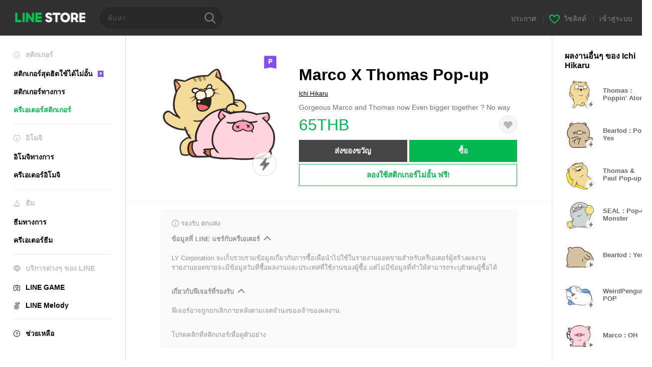

--- FILE ---
content_type: text/html;charset=UTF-8
request_url: https://store.line.me/stickershop/product/21237731/th
body_size: 17075
content:
<!--
  ~ Copyright (c) 2018 LINE Corporation. All rights reserved.
  ~ LINE Corporation PROPRIETARY/CONFIDENTIAL. Use is subject to license terms.
  -->

<!DOCTYPE html>
<html lang="th" data-lang="th">
<head>
  
    
  <meta charset="UTF-8" />
  <meta name="viewport" content="width=device-width, user-scalable=yes, initial-scale=1" />
  <title>Marco X Thomas Pop-up – สติกเกอร์ LINE | LINE STORE</title>
  <meta name="description" content="Gorgeous Marco and Thomas now Even bigger together ? No way" />
  <meta name="format-detection" content="telephone=no" />

    
  <meta property="og:type" content="website"/>
  <meta property="og:title" content="Marco X Thomas Pop-up – สติกเกอร์ LINE | LINE STORE" />
  <meta property="og:url" content="https://store.line.me/stickershop/product/21237731/th" />
  <meta property="og:description" content="Gorgeous Marco and Thomas now Even bigger together ? No way" />
  <meta property="og:site_name" content="LINE STORE" />

  <meta property="og:locale" content="th_TH" />
  <meta property="og:locale:alternative"
        content="ja_JP" /><meta property="og:locale:alternative"
        content="en_IN" /><meta property="og:locale:alternative"
        content="pt_BR" /><meta property="og:locale:alternative"
        content="en_UD" /><meta property="og:locale:alternative"
        content="zh_HK" /><meta property="og:locale:alternative"
        content="ko_KR" /><meta property="og:locale:alternative"
        content="en_PI" /><meta property="og:locale:alternative"
        content="th_TH" /><meta property="og:locale:alternative"
        content="id_ID" /><meta property="og:locale:alternative"
        content="en_US" /><meta property="og:locale:alternative"
        content="zh_TW" /><meta property="og:locale:alternative"
        content="zh_MO" /><meta property="og:locale:alternative"
        content="en_GB" /><meta property="og:locale:alternative"
        content="ja_KS" />
  
    
    
      <meta property="og:image" content="https://stickershop.line-scdn.net/stickershop/v1/product/21237731/LINEStorePC/main.png?v=1" />
      <meta name="twitter:image" content="https://stickershop.line-scdn.net/stickershop/v1/product/21237731/LINEStorePC/main.png?v=1" />
    
    
  
  <meta name="twitter:title" content="Marco X Thomas Pop-up – สติกเกอร์ LINE | LINE STORE" />
  <meta name="twitter:description" content="Gorgeous Marco and Thomas now Even bigger together ? No way" />
  <meta name="twitter:card" content="summary">

    
  <link rel="canonical" href="https://store.line.me/stickershop/product/21237731/th">
  <link rel="alternate" hreflang="ja" href="https://store.line.me/stickershop/product/21237731/ja"/><link rel="alternate" hreflang="en" href="https://store.line.me/stickershop/product/21237731/en"/><link rel="alternate" hreflang="zh-Hant" href="https://store.line.me/stickershop/product/21237731/zh-Hant"/><link rel="alternate" hreflang="ko" href="https://store.line.me/stickershop/product/21237731/ko"/><link rel="alternate" hreflang="th" href="https://store.line.me/stickershop/product/21237731/th"/><link rel="alternate" hreflang="id" href="https://store.line.me/stickershop/product/21237731/id"/><link rel="alternate" hreflang="pt-BR" href="https://store.line.me/stickershop/product/21237731/pt-BR"/><link rel="alternate" hreflang="x-default" href="https://store.line.me/stickershop/product/21237731"/>

    
  
    <meta name="mobile-web-app-capable" content="yes" />
    <meta name="application-name" content="LINE STORE" />
    <meta name="apple-mobile-web-app-capable" content="yes" />
    <meta name="apple-mobile-web-app-status-bar-style" content="black" />
    <meta name="apple-mobile-web-app-title" content="LINE STORE" />
  

    
  <link rel="apple-touch-icon" sizes="228x228"
        href="https://scdn.line-apps.com/n/line_store_sp/img/apple_touch_icon_228_20160805.png" />
  <link rel="apple-touch-icon-precomposed"
        href="https://scdn.line-apps.com/n/line_store_sp/img/apple_touch_icon_144_20160805.png" />
  <link rel="icon" sizes="192x192" type="image/png"
        href="https://scdn.line-apps.com/n/line_store_sp/img/apple_touch_icon_192_20160805.png" />
  <link rel="shortcut icon" type="image/x-icon"
        href="https://scdn.line-apps.com/n/line_store_sp/img/favicon_20160805.ico" />

    
  <noscript>
    <div style="padding: 10px; text-align: center; background-color: #fffcca;">ปิดใช้งาน JavaScript อยู่
โปรดไปที่การตั้งค่าเบราว์เซอร์เพื่อเปิดใช้งาน</div>
  </noscript>

    


<script type="application/ld+json">
  {
    "@context": "https://schema.org",
    "@type": "Product",
    "sku": "21237731",
    "url": "https://store.line.me/stickershop/product/21237731/th",
    
    "name": "Marco X Thomas Pop-up",
    "description": "Gorgeous Marco and Thomas now Even bigger together ? No way",
    "image": "https://stickershop.line-scdn.net/stickershop/v1/product/21237731/LINEStorePC/main.png?v=1",
    
    "offers": {
      "@type": "Offer",
      "price": "65",
      "priceCurrency": "THB",
      "url": "https://store.line.me/stickershop/product/21237731/th"
      
      ,"seller": {
         "@type": "Organization",
         "name": "Ichi Hikaru",
         "url": "https://store.line.me/stickershop/author/112254/th"
      }
      
    }
    
    
  }
</script>


  
  
  
    
      <script type="application/javascript">
/*<![CDATA[*/
!function(f,b,e,v,n,t,s)
 {if(f.fbq)return;n=f.fbq=function(){n.callMethod?
 n.callMethod.apply(n,arguments):n.queue.push(arguments)};
 if(!f._fbq)f._fbq=n;n.push=n;n.loaded=!0;n.version='2.0';
 n.queue=[];t=b.createElement(e);t.async=!0;
 t.src=v;s=b.getElementsByTagName(e)[0];
 s.parentNode.insertBefore(t,s)}(window, document,'script',
 'https://connect.facebook.net/en_US/fbevents.js');
 fbq('init', '1615620521838058');
 fbq('track', 'PageView');
/*]]>*/
</script>
<noscript>
<img height="1" width="1" style="display:none" src="https://www.facebook.com/tr?id=1615620521838058&amp;ev=PageView&amp;noscript=1"/>
</noscript>
    
  

  <link href="https://static.line-scdn.net/laicon/edge/8.0/laicon.min.css" rel="stylesheet" crossorigin="anonymous" defer/>
  <link rel="stylesheet" crossorigin="anonymous" href="https://static.line-scdn.net/line_store/19b8c4ac38c/pc/css/line_store_pc.css"/>
  
  
    <link rel="stylesheet" crossorigin="anonymous" href="https://static.line-scdn.net/line_store/edge/store-vite/main.CawiWzHC.min.css" />
  
  

</head>
<body class="ExOsMac">
<div class="LyWrap">
  
  
  <div id="header-banner-root"></div>

  <header class="LyHead">
  <h1 class="MdGHD01Logo">
    <a href="/home/th">LINE STORE</a>
  </h1>
  
  <div class="MdGHD02Search" data-widget="SearchBox">
    <form method="GET" action="/search/th">
      <span class="MdIcoSearch01 FnSearchIcon" data-test="search-icon"></span>
      <span></span>
      <input class="FnSearchInput" data-test="search-field" type="text" name="q" placeholder="ค้นหา" value="" />
    </form>
  </div>
  <ul class="MdGHD03Util">
    <li class="mdGHD03Li">
      <a href="/notice/list/th">
        <span>ประกาศ</span>
      </a>
      <span class="mdGHD03Line">|</span>
    </li>
    <li class="mdGHD03Li" data-test="wishlist-btn">
      <a href="/wishlist/th"><span class="MdIcoWishlist01"></span><span>วิชลิสต์</span></a>
      <span class="mdGHD03Line">|</span>
    </li>
    
    
    <li class="mdGHD03Li" data-test="login-btn"><a href="/login/th?url=%2Fstickershop%2Fproduct%2F21237731%2Fth" rel="nofollow">เข้าสู่ระบบ</a></li>
  </ul>
</header>
  
  
  <div class="LyContents MdCF">
    
    
      <div class="LySub">
  <nav class="MdSB06Nav" role="navigation">
    
    <ul>
      <li class="title flexVerticalCenter">
        <i class="lar la-smile"></i>
        <span>สติกเกอร์</span>
      </li>
      <li>
        <a class="flexVerticalCenter"
           href="/stickers-premium/landing/th">
            <span data-event-category="sticker"
                  data-event-label="Premium"
                  data-event-action="click_premium_sidemenu_PC">สติกเกอร์สุดฮิตใช้ได้ไม่อั้น</span>
          <img src="https://static.line-scdn.net/line_store/1814c5eeaa1/pc/img/common/img_charge_premium.svg" height="14" alt="" style="margin-left: 10px;" />
        </a>
      </li>
      
        
        
      
        <li data-test="stickershop-side-menu-item">
          <a href="/stickershop/home/general/th"
             data-event-category="common"
             data-event-action="click_menu_sticker_pc">สติกเกอร์ทางการ</a>
        </li>
        
      
        
        <li data-test="creators-stickershop-side-menu-item" class="ExSelected">
          <a href="/stickershop/home/user/th"
             data-event-category="common"
             data-event-action="click_menu_cm-sticker_pc">ครีเอเตอร์สติกเกอร์</a>
        </li>
      
        
        
      
        
        
      
        
        
      
        
        
      
        
        
      
        
        
      
        
        
      
    </ul>
    <hr>
    <ul>
      <li class="title flexVerticalCenter">
        <i class="labr la-line-friends"></i>
        <span>อิโมจิ</span>
      </li>
      
        
        
      
        
        
      
        
        
      
        <li data-test="emojishop-side-menu-item">
          <a href="/emojishop/home/general/th"
             data-event-category="common"
             data-event-action="click_menu_emoji_pc">อิโมจิทางการ</a>
        </li>
        
      
        
        <li data-test="creators-emojishop-side-menu-item">
          <a href="/emojishop/home/creators/th"
             data-event-category="common"
             data-event-action="click_menu_cs-emoji_pc">ครีเอเตอร์อิโมจิ</a>
        </li>
      
        
        
      
        
        
      
        
        
      
        
        
      
        
        
      
    </ul>
    <hr>
    <ul>
      <li class="title flexVerticalCenter">
        <i class="lar la-brush"></i> <span>ธีม</span>
      </li>
      
        
        
      
        
        
      
        
        
      
        
        
      
        
        
      
        <li data-test="themeshop-side-menu-item">
          <a href="/themeshop/home/th"
             data-event-category="common"
             data-event-action="click_menu_theme_pc">ธีมทางการ</a>
        </li>
        
      
        
        <li data-test="creators-themeshop-side-menu-item">
          <a href="/themeshop/home/creators/th"
             data-event-category="common"
             data-event-action="click_menu_cs-theme_pc">ครีเอเตอร์ธีม</a>
        </li>
      
        
        
      
        
        
      
        
        
      
    </ul>
    <hr>
    <ul data-test="side-menu">
      <li class="title flexVerticalCenter">
        <i class="labr la-line-messenger-alt"></i>
        <span>บริการต่างๆ ของ LINE</span>
      </li>
      
        
        
        
        
        
        
        
      
        
        
        
        
        
        
        
      
        
        
        
        
        
        
        
      
        
        
        
        
        
        
        
      
        
        
        
        
        
        
        
      
        
        
        
        
        
        
        
      
        
        
        
        
        
        
        
      
        
        
        <li data-test="gameshop-side-menu-item">
          <a class="flexVerticalCenter" href="/game/th">
            <i class="labr la-line-faceplay"></i>
            <span data-event-category="common"
                  data-event-action="click_menu_game_pc">LINE GAME</span>
          </a>
        </li>
        
        
        
        
      
        
        
        
        <li data-test="melodyshop-side-menu-item">
          <a class="flexVerticalCenter" href="https://melody.line.me?_from=store&amp;utm_source=line&amp;utm_medium=Linestore_Main"
             target="_blank">
            <i class="labr la-line-melody-shop"></i>
            <span data-event-category="common"
                  data-event-action="click_menu_melody_pc">LINE Melody</span>
          </a>
        </li>
        
        
        
      
        
        
        
        
        
        
        
      
    </ul>
    <hr>
    <ul>
      <li>
        <a class="flexVerticalCenter" href="https://help.line.me/webstore/web?lang=th">
          <i class="lar la-question-circle"></i>
          <span>ช่วยเหลือ</span>
        </a>
      </li>
    </ul>
  </nav>
  
</div>
    
    
    
    <div class="LyMain" role="main">
      
  
    
      
    
  

      
      <section class="MdBox03">
        <div class="mdBox03Inner01">
          
          
          <!-- Movie Button Over-->
          <div class="MdCMN38EndTop mdCMN38Sticker">
            
              
              
              
                
  <div class="mdCMN38Img"
       ref="mainImage"
       data-widget="EndpageMainStickerPlayer"
       data-widget-id="MainSticker"
       data-preview='{ &quot;type&quot; : &quot;popup&quot;, &quot;id&quot; : &quot;21237731&quot;, &quot;staticUrl&quot; : &quot;https://stickershop.line-scdn.net/stickershop/v1/product/21237731/LINEStorePC/main.png?v=1&quot;, &quot;animationUrl&quot; : &quot;&quot;, &quot;popupUrl&quot; : &quot;https://stickershop.line-scdn.net/stickershop/v1/product/21237731/android/main_popup.png?v=1&quot;, &quot;soundUrl&quot; : &quot;&quot; }'>
    <img class="FnImage"
         width="230" height="230" src="https://stickershop.line-scdn.net/stickershop/v1/product/21237731/LINEStorePC/main.png?v=1" alt="Marco X Thomas Pop-up" />
    <div class="MdIcoPremium_b">Premium</div>
    
      
  
    
    
    
    <span class="MdIcoFlash_b" data-test="popup-sticker-icon">Popup only icon</span>
    
    
    
    
    
  

    
    <div class="FnPreviewWrapper"></div>
  </div>

              
            
            <ul class="mdCMN38Item01">
              <div class="mdCMN38Item0lHead">
                
                
                <p class="mdCMN38Item01Ttl" data-test="sticker-name-title">Marco X Thomas Pop-up</p>
              </div>
              <a class="mdCMN38Item01Author" data-test="sticker-author" href="/stickershop/author/112254/th">Ichi Hikaru</a>
              <p class="mdCMN38Item01Txt">
                Gorgeous Marco and Thomas now Even bigger together ? No way
                
              </p>
              <div class="mdCMN38Item01Info" data-test="sticker-price-info">
                
                  <p class="mdCMN38Item01Price" data-test="sticker-price">65THB</p>
                  
                
                <div id="spa-endpage-wish-button-root"></div>
                
              </div>
              
  

              
              
                <ul class="mdCMN38Item01Ul" data-widget="PurchaseButtons" data-widget-id="PurchaseButtons" data-custom-sticker="CustomSticker">
                  
                  
                    <li>
                      
  
  
    <button class="MdBtn01P02"
            data-test="present-btn"
            data-event-label="sticker_creators"
            data-widget="LinkButton"
            data-trigger-target="ModalWindowPresent"
            data-href="/login/?url=%2Fstickershop%2Fproduct%2F21237731%2Fth">ส่งของขวัญ</button>
  

                    </li>
                    <li>
                      
  
  
    <button class="MdBtn01P01"
            data-test="purchase-btn"
            rel="nofollow"
            data-event-label="sticker_creators"
            data-href="/stickershop/payment?packageId=21237731&amp;confirmedPrice=65THB"
            data-win-height="800"
            data-win-width="815"
            data-widget="PopUpButton"
            data-reload="true">ซื้อ</button>
  

                    </li>
                  
                </ul>
              
              
              <div class="mdCMN38Item01Sub">
                <button type="button" class="MdBtn03 mdBtn03P01"
                        data-widget="LinkButton"
                        data-href="/stickers-premium/redirectToSubscriptionLpIfNeeded/th?packageId=21237731"
                        data-event-category="sticker"
                        data-event-label="sticker_creators"
                        data-event-action="click_sticker_premium_trial_PC">ลองใช้สติกเกอร์ไม่อั้น ฟรี!</button>
                
                
                
                
                
                
                
              </div>
              
              
              
            </ul>
          </div>
          <div class="MdHLine01"></div>
          
            
            
            
              
  <div class="MdCMN09DetailView mdCMN09Sticker">
    
  <div class="mdCMN09Preview">
    <div class="mdCMN09PreviewTxt" data-test="preview-text">
      
        
  <div class="supported-feature">
    <svg width="15" height="15" viewBox="0 0 13 13" fill="none" xmlns="http://www.w3.org/2000/svg">
      <g clip-path="url(#clip0_140_10867)">
        <path fill-rule="evenodd" clip-rule="evenodd" d="M6.5 11.7C9.37188 11.7 11.7 9.37188 11.7 6.5C11.7 3.62812 9.37188 1.3 6.5 1.3C3.62812 1.3 1.3 3.62812 1.3 6.5C1.3 9.37188 3.62812 11.7 6.5 11.7ZM12.5 6.5C12.5 9.81371 9.81371 12.5 6.5 12.5C3.18629 12.5 0.5 9.81371 0.5 6.5C0.5 3.18629 3.18629 0.5 6.5 0.5C9.81371 0.5 12.5 3.18629 12.5 6.5ZM6 4.7V3.5H7V4.7H6ZM6 5.5V9.5H7V5.5H6Z" fill="#949494"/>
      </g>
      <defs>
        <clipPath id="clip0_140_10867">
          <rect width="13" height="13" fill="white"/>
        </clipPath>
      </defs>
    </svg>
    <p style="margin-left: 4px">รองรับ ตกแต่ง</p>
  </div>

      
      
      
        
  <div data-widget="CreatorDisclaimerAccordion"
       data-update-collapse-disclaimer-api-param="USER_DISCLAIMER"
       data-update-collapse-disclaimer-api="/api/disclaimer/update/th"
       style="margin-bottom: 10px;">
    <div class="accordion-button"
         data-collapse-target="#disclaimer"
         data-test="disclaimer-accordion-button">
      <span>ข้อมูลที่ LINE แชร์กับครีเอเตอร์</span>
    </div>
    <p id="disclaimer" data-test="disclaimer">
      <br>
      LY Corporation จะเก็บรวบรวมข้อมูลเกี่ยวกับการซื้อเพื่อนำไปใช้ในรายงานยอดขายสำหรับครีเอเตอร์ผู้สร้างผลงาน <br>รายงานยอดขายจะมีข้อมูลวันที่ซื้อผลงานและประเทศที่ใช้งานของผู้ซื้อ แต่ไม่มีข้อมูลที่ทำให้สามารถระบุตัวตนผู้ซื้อได้
    </p>
  </div>

        <br>
      
      
        
  <div data-widget="CreatorDisclaimerAccordion"
       data-update-collapse-disclaimer-api-param="FEATURE_SUPPORTED_DISCLAIMER"
       data-update-collapse-disclaimer-api="/api/disclaimer/update/th"
       style="margin-bottom: 10px;">
    <div class="accordion-button"
         data-collapse-target="#disclaimer-supported-feature"
         data-test="disclaimer-accordion-button">
      <span>เกี่ยวกับฟีเจอร์ที่รองรับ</span>
    </div>
    <p id="disclaimer-supported-feature" data-test="disclaimer">
      <br />
      ฟีเจอร์อาจถูกยกเลิกภายหลังตามเจตจำนงของเจ้าของผลงาน
      <br /><br />
    </p>
  </div>

      
      โปรดคลิกที่สติกเกอร์เพื่อดูตัวอย่าง
    </div>
  </div>

    <div class="mdCMN09ImgList"
         data-widget="EndpageStickerListPlayer"
         data-is-big="false"
         data-widget-id="StickerPreview">
    <div class="MdLoader FnLoading" style="opacity: 0">
      <div class="mdLoaderInner mdLoaderDetail">
        <div class="mdLoadSpinner"></div>
      </div>
    </div>
    <div class="MdLoader FnReloadBtn" style="opacity: 0">
      <div class="mdLoaderInner">
        <p class="mdLoadReLoad"
           data-event-label="sticker_creators">ลองอีกครั้ง</p>
      </div>
     </div>
     <div class="mdCMN09ImgListWarp">
       <ul class="mdCMN09Ul FnStickerList">
         
  <li class="mdCMN09Li FnStickerPreviewItem popup-sticker "
      data-preview='{ &quot;type&quot; : &quot;popup&quot;, &quot;id&quot; : &quot;542618838&quot;, &quot;staticUrl&quot; : &quot;https://stickershop.line-scdn.net/stickershop/v1/sticker/542618838/iPhone/sticker@2x.png?v=1&quot;, &quot;fallbackStaticUrl&quot; : &quot;https://stickershop.line-scdn.net/stickershop/v1/sticker/542618838/iPhone/sticker@2x.png?v=1&quot;, &quot;animationUrl&quot; : &quot;&quot;, &quot;popupUrl&quot; : &quot;https://stickershop.line-scdn.net/stickershop/v1/sticker/542618838/android/sticker_popup.png?v=1&quot;, &quot;soundUrl&quot; : &quot;&quot; }'
      data-test="sticker-item"
  >
    
    
    <div class="mdCMN09LiInner FnImage">
      <span class="mdCMN09Image" style="background-image:url(https://stickershop.line-scdn.net/stickershop/v1/sticker/542618838/iPhone/sticker@2x.png?v=1);"></span>
    </div>
    
  

    <div class="mdCMN09ImgPreview FnPreviewImage MdNonDisp">
      <span class="mdCMN09Image FnPreview" style="background-image:url(https://stickershop.line-scdn.net/stickershop/v1/sticker/542618838/iPhone/sticker@2x.png?v=1);"></span>
      
  

    </div>
    
  </li>
  <li class="mdCMN09Li FnStickerPreviewItem popup-sticker "
      data-preview='{ &quot;type&quot; : &quot;popup&quot;, &quot;id&quot; : &quot;542618839&quot;, &quot;staticUrl&quot; : &quot;https://stickershop.line-scdn.net/stickershop/v1/sticker/542618839/iPhone/sticker@2x.png?v=1&quot;, &quot;fallbackStaticUrl&quot; : &quot;https://stickershop.line-scdn.net/stickershop/v1/sticker/542618839/iPhone/sticker@2x.png?v=1&quot;, &quot;animationUrl&quot; : &quot;&quot;, &quot;popupUrl&quot; : &quot;https://stickershop.line-scdn.net/stickershop/v1/sticker/542618839/android/sticker_popup.png?v=1&quot;, &quot;soundUrl&quot; : &quot;&quot; }'
      data-test="sticker-item"
  >
    
    
    <div class="mdCMN09LiInner FnImage">
      <span class="mdCMN09Image" style="background-image:url(https://stickershop.line-scdn.net/stickershop/v1/sticker/542618839/iPhone/sticker@2x.png?v=1);"></span>
    </div>
    
  

    <div class="mdCMN09ImgPreview FnPreviewImage MdNonDisp">
      <span class="mdCMN09Image FnPreview" style="background-image:url(https://stickershop.line-scdn.net/stickershop/v1/sticker/542618839/iPhone/sticker@2x.png?v=1);"></span>
      
  

    </div>
    
  </li>
  <li class="mdCMN09Li FnStickerPreviewItem popup-sticker "
      data-preview='{ &quot;type&quot; : &quot;popup&quot;, &quot;id&quot; : &quot;542618840&quot;, &quot;staticUrl&quot; : &quot;https://stickershop.line-scdn.net/stickershop/v1/sticker/542618840/iPhone/sticker@2x.png?v=1&quot;, &quot;fallbackStaticUrl&quot; : &quot;https://stickershop.line-scdn.net/stickershop/v1/sticker/542618840/iPhone/sticker@2x.png?v=1&quot;, &quot;animationUrl&quot; : &quot;&quot;, &quot;popupUrl&quot; : &quot;https://stickershop.line-scdn.net/stickershop/v1/sticker/542618840/android/sticker_popup.png?v=1&quot;, &quot;soundUrl&quot; : &quot;&quot; }'
      data-test="sticker-item"
  >
    
    
    <div class="mdCMN09LiInner FnImage">
      <span class="mdCMN09Image" style="background-image:url(https://stickershop.line-scdn.net/stickershop/v1/sticker/542618840/iPhone/sticker@2x.png?v=1);"></span>
    </div>
    
  

    <div class="mdCMN09ImgPreview FnPreviewImage MdNonDisp">
      <span class="mdCMN09Image FnPreview" style="background-image:url(https://stickershop.line-scdn.net/stickershop/v1/sticker/542618840/iPhone/sticker@2x.png?v=1);"></span>
      
  

    </div>
    
  </li>
  <li class="mdCMN09Li FnStickerPreviewItem popup-sticker "
      data-preview='{ &quot;type&quot; : &quot;popup&quot;, &quot;id&quot; : &quot;542618841&quot;, &quot;staticUrl&quot; : &quot;https://stickershop.line-scdn.net/stickershop/v1/sticker/542618841/iPhone/sticker@2x.png?v=1&quot;, &quot;fallbackStaticUrl&quot; : &quot;https://stickershop.line-scdn.net/stickershop/v1/sticker/542618841/iPhone/sticker@2x.png?v=1&quot;, &quot;animationUrl&quot; : &quot;&quot;, &quot;popupUrl&quot; : &quot;https://stickershop.line-scdn.net/stickershop/v1/sticker/542618841/android/sticker_popup.png?v=1&quot;, &quot;soundUrl&quot; : &quot;&quot; }'
      data-test="sticker-item"
  >
    
    
    <div class="mdCMN09LiInner FnImage">
      <span class="mdCMN09Image" style="background-image:url(https://stickershop.line-scdn.net/stickershop/v1/sticker/542618841/iPhone/sticker@2x.png?v=1);"></span>
    </div>
    
  

    <div class="mdCMN09ImgPreview FnPreviewImage MdNonDisp">
      <span class="mdCMN09Image FnPreview" style="background-image:url(https://stickershop.line-scdn.net/stickershop/v1/sticker/542618841/iPhone/sticker@2x.png?v=1);"></span>
      
  

    </div>
    
  </li>
  <li class="mdCMN09Li FnStickerPreviewItem popup-sticker "
      data-preview='{ &quot;type&quot; : &quot;popup&quot;, &quot;id&quot; : &quot;542618842&quot;, &quot;staticUrl&quot; : &quot;https://stickershop.line-scdn.net/stickershop/v1/sticker/542618842/iPhone/sticker@2x.png?v=1&quot;, &quot;fallbackStaticUrl&quot; : &quot;https://stickershop.line-scdn.net/stickershop/v1/sticker/542618842/iPhone/sticker@2x.png?v=1&quot;, &quot;animationUrl&quot; : &quot;&quot;, &quot;popupUrl&quot; : &quot;https://stickershop.line-scdn.net/stickershop/v1/sticker/542618842/android/sticker_popup.png?v=1&quot;, &quot;soundUrl&quot; : &quot;&quot; }'
      data-test="sticker-item"
  >
    
    
    <div class="mdCMN09LiInner FnImage">
      <span class="mdCMN09Image" style="background-image:url(https://stickershop.line-scdn.net/stickershop/v1/sticker/542618842/iPhone/sticker@2x.png?v=1);"></span>
    </div>
    
  

    <div class="mdCMN09ImgPreview FnPreviewImage MdNonDisp">
      <span class="mdCMN09Image FnPreview" style="background-image:url(https://stickershop.line-scdn.net/stickershop/v1/sticker/542618842/iPhone/sticker@2x.png?v=1);"></span>
      
  

    </div>
    
  </li>
  <li class="mdCMN09Li FnStickerPreviewItem popup-sticker "
      data-preview='{ &quot;type&quot; : &quot;popup&quot;, &quot;id&quot; : &quot;542618843&quot;, &quot;staticUrl&quot; : &quot;https://stickershop.line-scdn.net/stickershop/v1/sticker/542618843/iPhone/sticker@2x.png?v=1&quot;, &quot;fallbackStaticUrl&quot; : &quot;https://stickershop.line-scdn.net/stickershop/v1/sticker/542618843/iPhone/sticker@2x.png?v=1&quot;, &quot;animationUrl&quot; : &quot;&quot;, &quot;popupUrl&quot; : &quot;https://stickershop.line-scdn.net/stickershop/v1/sticker/542618843/android/sticker_popup.png?v=1&quot;, &quot;soundUrl&quot; : &quot;&quot; }'
      data-test="sticker-item"
  >
    
    
    <div class="mdCMN09LiInner FnImage">
      <span class="mdCMN09Image" style="background-image:url(https://stickershop.line-scdn.net/stickershop/v1/sticker/542618843/iPhone/sticker@2x.png?v=1);"></span>
    </div>
    
  

    <div class="mdCMN09ImgPreview FnPreviewImage MdNonDisp">
      <span class="mdCMN09Image FnPreview" style="background-image:url(https://stickershop.line-scdn.net/stickershop/v1/sticker/542618843/iPhone/sticker@2x.png?v=1);"></span>
      
  

    </div>
    
  </li>
  <li class="mdCMN09Li FnStickerPreviewItem popup-sticker "
      data-preview='{ &quot;type&quot; : &quot;popup&quot;, &quot;id&quot; : &quot;542618844&quot;, &quot;staticUrl&quot; : &quot;https://stickershop.line-scdn.net/stickershop/v1/sticker/542618844/iPhone/sticker@2x.png?v=1&quot;, &quot;fallbackStaticUrl&quot; : &quot;https://stickershop.line-scdn.net/stickershop/v1/sticker/542618844/iPhone/sticker@2x.png?v=1&quot;, &quot;animationUrl&quot; : &quot;&quot;, &quot;popupUrl&quot; : &quot;https://stickershop.line-scdn.net/stickershop/v1/sticker/542618844/android/sticker_popup.png?v=1&quot;, &quot;soundUrl&quot; : &quot;&quot; }'
      data-test="sticker-item"
  >
    
    
    <div class="mdCMN09LiInner FnImage">
      <span class="mdCMN09Image" style="background-image:url(https://stickershop.line-scdn.net/stickershop/v1/sticker/542618844/iPhone/sticker@2x.png?v=1);"></span>
    </div>
    
  

    <div class="mdCMN09ImgPreview FnPreviewImage MdNonDisp">
      <span class="mdCMN09Image FnPreview" style="background-image:url(https://stickershop.line-scdn.net/stickershop/v1/sticker/542618844/iPhone/sticker@2x.png?v=1);"></span>
      
  

    </div>
    
  </li>
  <li class="mdCMN09Li FnStickerPreviewItem popup-sticker "
      data-preview='{ &quot;type&quot; : &quot;popup&quot;, &quot;id&quot; : &quot;542618845&quot;, &quot;staticUrl&quot; : &quot;https://stickershop.line-scdn.net/stickershop/v1/sticker/542618845/iPhone/sticker@2x.png?v=1&quot;, &quot;fallbackStaticUrl&quot; : &quot;https://stickershop.line-scdn.net/stickershop/v1/sticker/542618845/iPhone/sticker@2x.png?v=1&quot;, &quot;animationUrl&quot; : &quot;&quot;, &quot;popupUrl&quot; : &quot;https://stickershop.line-scdn.net/stickershop/v1/sticker/542618845/android/sticker_popup.png?v=1&quot;, &quot;soundUrl&quot; : &quot;&quot; }'
      data-test="sticker-item"
  >
    
    
    <div class="mdCMN09LiInner FnImage">
      <span class="mdCMN09Image" style="background-image:url(https://stickershop.line-scdn.net/stickershop/v1/sticker/542618845/iPhone/sticker@2x.png?v=1);"></span>
    </div>
    
  

    <div class="mdCMN09ImgPreview FnPreviewImage MdNonDisp">
      <span class="mdCMN09Image FnPreview" style="background-image:url(https://stickershop.line-scdn.net/stickershop/v1/sticker/542618845/iPhone/sticker@2x.png?v=1);"></span>
      
  

    </div>
    
  </li>
  <li class="mdCMN09Li FnStickerPreviewItem popup-sticker "
      data-preview='{ &quot;type&quot; : &quot;popup&quot;, &quot;id&quot; : &quot;542618846&quot;, &quot;staticUrl&quot; : &quot;https://stickershop.line-scdn.net/stickershop/v1/sticker/542618846/iPhone/sticker@2x.png?v=1&quot;, &quot;fallbackStaticUrl&quot; : &quot;https://stickershop.line-scdn.net/stickershop/v1/sticker/542618846/iPhone/sticker@2x.png?v=1&quot;, &quot;animationUrl&quot; : &quot;&quot;, &quot;popupUrl&quot; : &quot;https://stickershop.line-scdn.net/stickershop/v1/sticker/542618846/android/sticker_popup.png?v=1&quot;, &quot;soundUrl&quot; : &quot;&quot; }'
      data-test="sticker-item"
  >
    
    
    <div class="mdCMN09LiInner FnImage">
      <span class="mdCMN09Image" style="background-image:url(https://stickershop.line-scdn.net/stickershop/v1/sticker/542618846/iPhone/sticker@2x.png?v=1);"></span>
    </div>
    
  

    <div class="mdCMN09ImgPreview FnPreviewImage MdNonDisp">
      <span class="mdCMN09Image FnPreview" style="background-image:url(https://stickershop.line-scdn.net/stickershop/v1/sticker/542618846/iPhone/sticker@2x.png?v=1);"></span>
      
  

    </div>
    
  </li>
  <li class="mdCMN09Li FnStickerPreviewItem popup-sticker "
      data-preview='{ &quot;type&quot; : &quot;popup&quot;, &quot;id&quot; : &quot;542618847&quot;, &quot;staticUrl&quot; : &quot;https://stickershop.line-scdn.net/stickershop/v1/sticker/542618847/iPhone/sticker@2x.png?v=1&quot;, &quot;fallbackStaticUrl&quot; : &quot;https://stickershop.line-scdn.net/stickershop/v1/sticker/542618847/iPhone/sticker@2x.png?v=1&quot;, &quot;animationUrl&quot; : &quot;&quot;, &quot;popupUrl&quot; : &quot;https://stickershop.line-scdn.net/stickershop/v1/sticker/542618847/android/sticker_popup.png?v=1&quot;, &quot;soundUrl&quot; : &quot;&quot; }'
      data-test="sticker-item"
  >
    
    
    <div class="mdCMN09LiInner FnImage">
      <span class="mdCMN09Image" style="background-image:url(https://stickershop.line-scdn.net/stickershop/v1/sticker/542618847/iPhone/sticker@2x.png?v=1);"></span>
    </div>
    
  

    <div class="mdCMN09ImgPreview FnPreviewImage MdNonDisp">
      <span class="mdCMN09Image FnPreview" style="background-image:url(https://stickershop.line-scdn.net/stickershop/v1/sticker/542618847/iPhone/sticker@2x.png?v=1);"></span>
      
  

    </div>
    
  </li>
  <li class="mdCMN09Li FnStickerPreviewItem popup-sticker "
      data-preview='{ &quot;type&quot; : &quot;popup&quot;, &quot;id&quot; : &quot;542618848&quot;, &quot;staticUrl&quot; : &quot;https://stickershop.line-scdn.net/stickershop/v1/sticker/542618848/iPhone/sticker@2x.png?v=1&quot;, &quot;fallbackStaticUrl&quot; : &quot;https://stickershop.line-scdn.net/stickershop/v1/sticker/542618848/iPhone/sticker@2x.png?v=1&quot;, &quot;animationUrl&quot; : &quot;&quot;, &quot;popupUrl&quot; : &quot;https://stickershop.line-scdn.net/stickershop/v1/sticker/542618848/android/sticker_popup.png?v=1&quot;, &quot;soundUrl&quot; : &quot;&quot; }'
      data-test="sticker-item"
  >
    
    
    <div class="mdCMN09LiInner FnImage">
      <span class="mdCMN09Image" style="background-image:url(https://stickershop.line-scdn.net/stickershop/v1/sticker/542618848/iPhone/sticker@2x.png?v=1);"></span>
    </div>
    
  

    <div class="mdCMN09ImgPreview FnPreviewImage MdNonDisp">
      <span class="mdCMN09Image FnPreview" style="background-image:url(https://stickershop.line-scdn.net/stickershop/v1/sticker/542618848/iPhone/sticker@2x.png?v=1);"></span>
      
  

    </div>
    
  </li>
  <li class="mdCMN09Li FnStickerPreviewItem popup-sticker "
      data-preview='{ &quot;type&quot; : &quot;popup&quot;, &quot;id&quot; : &quot;542618849&quot;, &quot;staticUrl&quot; : &quot;https://stickershop.line-scdn.net/stickershop/v1/sticker/542618849/iPhone/sticker@2x.png?v=1&quot;, &quot;fallbackStaticUrl&quot; : &quot;https://stickershop.line-scdn.net/stickershop/v1/sticker/542618849/iPhone/sticker@2x.png?v=1&quot;, &quot;animationUrl&quot; : &quot;&quot;, &quot;popupUrl&quot; : &quot;https://stickershop.line-scdn.net/stickershop/v1/sticker/542618849/android/sticker_popup.png?v=1&quot;, &quot;soundUrl&quot; : &quot;&quot; }'
      data-test="sticker-item"
  >
    
    
    <div class="mdCMN09LiInner FnImage">
      <span class="mdCMN09Image" style="background-image:url(https://stickershop.line-scdn.net/stickershop/v1/sticker/542618849/iPhone/sticker@2x.png?v=1);"></span>
    </div>
    
  

    <div class="mdCMN09ImgPreview FnPreviewImage MdNonDisp">
      <span class="mdCMN09Image FnPreview" style="background-image:url(https://stickershop.line-scdn.net/stickershop/v1/sticker/542618849/iPhone/sticker@2x.png?v=1);"></span>
      
  

    </div>
    
  </li>
  <li class="mdCMN09Li FnStickerPreviewItem popup-sticker "
      data-preview='{ &quot;type&quot; : &quot;popup&quot;, &quot;id&quot; : &quot;542618850&quot;, &quot;staticUrl&quot; : &quot;https://stickershop.line-scdn.net/stickershop/v1/sticker/542618850/iPhone/sticker@2x.png?v=1&quot;, &quot;fallbackStaticUrl&quot; : &quot;https://stickershop.line-scdn.net/stickershop/v1/sticker/542618850/iPhone/sticker@2x.png?v=1&quot;, &quot;animationUrl&quot; : &quot;&quot;, &quot;popupUrl&quot; : &quot;https://stickershop.line-scdn.net/stickershop/v1/sticker/542618850/android/sticker_popup.png?v=1&quot;, &quot;soundUrl&quot; : &quot;&quot; }'
      data-test="sticker-item"
  >
    
    
    <div class="mdCMN09LiInner FnImage">
      <span class="mdCMN09Image" style="background-image:url(https://stickershop.line-scdn.net/stickershop/v1/sticker/542618850/iPhone/sticker@2x.png?v=1);"></span>
    </div>
    
  

    <div class="mdCMN09ImgPreview FnPreviewImage MdNonDisp">
      <span class="mdCMN09Image FnPreview" style="background-image:url(https://stickershop.line-scdn.net/stickershop/v1/sticker/542618850/iPhone/sticker@2x.png?v=1);"></span>
      
  

    </div>
    
  </li>
  <li class="mdCMN09Li FnStickerPreviewItem popup-sticker "
      data-preview='{ &quot;type&quot; : &quot;popup&quot;, &quot;id&quot; : &quot;542618851&quot;, &quot;staticUrl&quot; : &quot;https://stickershop.line-scdn.net/stickershop/v1/sticker/542618851/iPhone/sticker@2x.png?v=1&quot;, &quot;fallbackStaticUrl&quot; : &quot;https://stickershop.line-scdn.net/stickershop/v1/sticker/542618851/iPhone/sticker@2x.png?v=1&quot;, &quot;animationUrl&quot; : &quot;&quot;, &quot;popupUrl&quot; : &quot;https://stickershop.line-scdn.net/stickershop/v1/sticker/542618851/android/sticker_popup.png?v=1&quot;, &quot;soundUrl&quot; : &quot;&quot; }'
      data-test="sticker-item"
  >
    
    
    <div class="mdCMN09LiInner FnImage">
      <span class="mdCMN09Image" style="background-image:url(https://stickershop.line-scdn.net/stickershop/v1/sticker/542618851/iPhone/sticker@2x.png?v=1);"></span>
    </div>
    
  

    <div class="mdCMN09ImgPreview FnPreviewImage MdNonDisp">
      <span class="mdCMN09Image FnPreview" style="background-image:url(https://stickershop.line-scdn.net/stickershop/v1/sticker/542618851/iPhone/sticker@2x.png?v=1);"></span>
      
  

    </div>
    
  </li>
  <li class="mdCMN09Li FnStickerPreviewItem popup-sticker "
      data-preview='{ &quot;type&quot; : &quot;popup&quot;, &quot;id&quot; : &quot;542618852&quot;, &quot;staticUrl&quot; : &quot;https://stickershop.line-scdn.net/stickershop/v1/sticker/542618852/iPhone/sticker@2x.png?v=1&quot;, &quot;fallbackStaticUrl&quot; : &quot;https://stickershop.line-scdn.net/stickershop/v1/sticker/542618852/iPhone/sticker@2x.png?v=1&quot;, &quot;animationUrl&quot; : &quot;&quot;, &quot;popupUrl&quot; : &quot;https://stickershop.line-scdn.net/stickershop/v1/sticker/542618852/android/sticker_popup.png?v=1&quot;, &quot;soundUrl&quot; : &quot;&quot; }'
      data-test="sticker-item"
  >
    
    
    <div class="mdCMN09LiInner FnImage">
      <span class="mdCMN09Image" style="background-image:url(https://stickershop.line-scdn.net/stickershop/v1/sticker/542618852/iPhone/sticker@2x.png?v=1);"></span>
    </div>
    
  

    <div class="mdCMN09ImgPreview FnPreviewImage MdNonDisp">
      <span class="mdCMN09Image FnPreview" style="background-image:url(https://stickershop.line-scdn.net/stickershop/v1/sticker/542618852/iPhone/sticker@2x.png?v=1);"></span>
      
  

    </div>
    
  </li>
  <li class="mdCMN09Li FnStickerPreviewItem popup-sticker "
      data-preview='{ &quot;type&quot; : &quot;popup&quot;, &quot;id&quot; : &quot;542618853&quot;, &quot;staticUrl&quot; : &quot;https://stickershop.line-scdn.net/stickershop/v1/sticker/542618853/iPhone/sticker@2x.png?v=1&quot;, &quot;fallbackStaticUrl&quot; : &quot;https://stickershop.line-scdn.net/stickershop/v1/sticker/542618853/iPhone/sticker@2x.png?v=1&quot;, &quot;animationUrl&quot; : &quot;&quot;, &quot;popupUrl&quot; : &quot;https://stickershop.line-scdn.net/stickershop/v1/sticker/542618853/android/sticker_popup.png?v=1&quot;, &quot;soundUrl&quot; : &quot;&quot; }'
      data-test="sticker-item"
  >
    
    
    <div class="mdCMN09LiInner FnImage">
      <span class="mdCMN09Image" style="background-image:url(https://stickershop.line-scdn.net/stickershop/v1/sticker/542618853/iPhone/sticker@2x.png?v=1);"></span>
    </div>
    
  

    <div class="mdCMN09ImgPreview FnPreviewImage MdNonDisp">
      <span class="mdCMN09Image FnPreview" style="background-image:url(https://stickershop.line-scdn.net/stickershop/v1/sticker/542618853/iPhone/sticker@2x.png?v=1);"></span>
      
  

    </div>
    
  </li>
  <li class="mdCMN09Li FnStickerPreviewItem popup-sticker "
      data-preview='{ &quot;type&quot; : &quot;popup&quot;, &quot;id&quot; : &quot;542618854&quot;, &quot;staticUrl&quot; : &quot;https://stickershop.line-scdn.net/stickershop/v1/sticker/542618854/iPhone/sticker@2x.png?v=1&quot;, &quot;fallbackStaticUrl&quot; : &quot;https://stickershop.line-scdn.net/stickershop/v1/sticker/542618854/iPhone/sticker@2x.png?v=1&quot;, &quot;animationUrl&quot; : &quot;&quot;, &quot;popupUrl&quot; : &quot;https://stickershop.line-scdn.net/stickershop/v1/sticker/542618854/android/sticker_popup.png?v=1&quot;, &quot;soundUrl&quot; : &quot;&quot; }'
      data-test="sticker-item"
  >
    
    
    <div class="mdCMN09LiInner FnImage">
      <span class="mdCMN09Image" style="background-image:url(https://stickershop.line-scdn.net/stickershop/v1/sticker/542618854/iPhone/sticker@2x.png?v=1);"></span>
    </div>
    
  

    <div class="mdCMN09ImgPreview FnPreviewImage MdNonDisp">
      <span class="mdCMN09Image FnPreview" style="background-image:url(https://stickershop.line-scdn.net/stickershop/v1/sticker/542618854/iPhone/sticker@2x.png?v=1);"></span>
      
  

    </div>
    
  </li>
  <li class="mdCMN09Li FnStickerPreviewItem popup-sticker "
      data-preview='{ &quot;type&quot; : &quot;popup&quot;, &quot;id&quot; : &quot;542618855&quot;, &quot;staticUrl&quot; : &quot;https://stickershop.line-scdn.net/stickershop/v1/sticker/542618855/iPhone/sticker@2x.png?v=1&quot;, &quot;fallbackStaticUrl&quot; : &quot;https://stickershop.line-scdn.net/stickershop/v1/sticker/542618855/iPhone/sticker@2x.png?v=1&quot;, &quot;animationUrl&quot; : &quot;&quot;, &quot;popupUrl&quot; : &quot;https://stickershop.line-scdn.net/stickershop/v1/sticker/542618855/android/sticker_popup.png?v=1&quot;, &quot;soundUrl&quot; : &quot;&quot; }'
      data-test="sticker-item"
  >
    
    
    <div class="mdCMN09LiInner FnImage">
      <span class="mdCMN09Image" style="background-image:url(https://stickershop.line-scdn.net/stickershop/v1/sticker/542618855/iPhone/sticker@2x.png?v=1);"></span>
    </div>
    
  

    <div class="mdCMN09ImgPreview FnPreviewImage MdNonDisp">
      <span class="mdCMN09Image FnPreview" style="background-image:url(https://stickershop.line-scdn.net/stickershop/v1/sticker/542618855/iPhone/sticker@2x.png?v=1);"></span>
      
  

    </div>
    
  </li>
  <li class="mdCMN09Li FnStickerPreviewItem popup-sticker "
      data-preview='{ &quot;type&quot; : &quot;popup&quot;, &quot;id&quot; : &quot;542618856&quot;, &quot;staticUrl&quot; : &quot;https://stickershop.line-scdn.net/stickershop/v1/sticker/542618856/iPhone/sticker@2x.png?v=1&quot;, &quot;fallbackStaticUrl&quot; : &quot;https://stickershop.line-scdn.net/stickershop/v1/sticker/542618856/iPhone/sticker@2x.png?v=1&quot;, &quot;animationUrl&quot; : &quot;&quot;, &quot;popupUrl&quot; : &quot;https://stickershop.line-scdn.net/stickershop/v1/sticker/542618856/android/sticker_popup.png?v=1&quot;, &quot;soundUrl&quot; : &quot;&quot; }'
      data-test="sticker-item"
  >
    
    
    <div class="mdCMN09LiInner FnImage">
      <span class="mdCMN09Image" style="background-image:url(https://stickershop.line-scdn.net/stickershop/v1/sticker/542618856/iPhone/sticker@2x.png?v=1);"></span>
    </div>
    
  

    <div class="mdCMN09ImgPreview FnPreviewImage MdNonDisp">
      <span class="mdCMN09Image FnPreview" style="background-image:url(https://stickershop.line-scdn.net/stickershop/v1/sticker/542618856/iPhone/sticker@2x.png?v=1);"></span>
      
  

    </div>
    
  </li>
  <li class="mdCMN09Li FnStickerPreviewItem popup-sticker "
      data-preview='{ &quot;type&quot; : &quot;popup&quot;, &quot;id&quot; : &quot;542618857&quot;, &quot;staticUrl&quot; : &quot;https://stickershop.line-scdn.net/stickershop/v1/sticker/542618857/iPhone/sticker@2x.png?v=1&quot;, &quot;fallbackStaticUrl&quot; : &quot;https://stickershop.line-scdn.net/stickershop/v1/sticker/542618857/iPhone/sticker@2x.png?v=1&quot;, &quot;animationUrl&quot; : &quot;&quot;, &quot;popupUrl&quot; : &quot;https://stickershop.line-scdn.net/stickershop/v1/sticker/542618857/android/sticker_popup.png?v=1&quot;, &quot;soundUrl&quot; : &quot;&quot; }'
      data-test="sticker-item"
  >
    
    
    <div class="mdCMN09LiInner FnImage">
      <span class="mdCMN09Image" style="background-image:url(https://stickershop.line-scdn.net/stickershop/v1/sticker/542618857/iPhone/sticker@2x.png?v=1);"></span>
    </div>
    
  

    <div class="mdCMN09ImgPreview FnPreviewImage MdNonDisp">
      <span class="mdCMN09Image FnPreview" style="background-image:url(https://stickershop.line-scdn.net/stickershop/v1/sticker/542618857/iPhone/sticker@2x.png?v=1);"></span>
      
  

    </div>
    
  </li>
  <li class="mdCMN09Li FnStickerPreviewItem popup-sticker "
      data-preview='{ &quot;type&quot; : &quot;popup&quot;, &quot;id&quot; : &quot;542618858&quot;, &quot;staticUrl&quot; : &quot;https://stickershop.line-scdn.net/stickershop/v1/sticker/542618858/iPhone/sticker@2x.png?v=1&quot;, &quot;fallbackStaticUrl&quot; : &quot;https://stickershop.line-scdn.net/stickershop/v1/sticker/542618858/iPhone/sticker@2x.png?v=1&quot;, &quot;animationUrl&quot; : &quot;&quot;, &quot;popupUrl&quot; : &quot;https://stickershop.line-scdn.net/stickershop/v1/sticker/542618858/android/sticker_popup.png?v=1&quot;, &quot;soundUrl&quot; : &quot;&quot; }'
      data-test="sticker-item"
  >
    
    
    <div class="mdCMN09LiInner FnImage">
      <span class="mdCMN09Image" style="background-image:url(https://stickershop.line-scdn.net/stickershop/v1/sticker/542618858/iPhone/sticker@2x.png?v=1);"></span>
    </div>
    
  

    <div class="mdCMN09ImgPreview FnPreviewImage MdNonDisp">
      <span class="mdCMN09Image FnPreview" style="background-image:url(https://stickershop.line-scdn.net/stickershop/v1/sticker/542618858/iPhone/sticker@2x.png?v=1);"></span>
      
  

    </div>
    
  </li>
  <li class="mdCMN09Li FnStickerPreviewItem popup-sticker "
      data-preview='{ &quot;type&quot; : &quot;popup&quot;, &quot;id&quot; : &quot;542618859&quot;, &quot;staticUrl&quot; : &quot;https://stickershop.line-scdn.net/stickershop/v1/sticker/542618859/iPhone/sticker@2x.png?v=1&quot;, &quot;fallbackStaticUrl&quot; : &quot;https://stickershop.line-scdn.net/stickershop/v1/sticker/542618859/iPhone/sticker@2x.png?v=1&quot;, &quot;animationUrl&quot; : &quot;&quot;, &quot;popupUrl&quot; : &quot;https://stickershop.line-scdn.net/stickershop/v1/sticker/542618859/android/sticker_popup.png?v=1&quot;, &quot;soundUrl&quot; : &quot;&quot; }'
      data-test="sticker-item"
  >
    
    
    <div class="mdCMN09LiInner FnImage">
      <span class="mdCMN09Image" style="background-image:url(https://stickershop.line-scdn.net/stickershop/v1/sticker/542618859/iPhone/sticker@2x.png?v=1);"></span>
    </div>
    
  

    <div class="mdCMN09ImgPreview FnPreviewImage MdNonDisp">
      <span class="mdCMN09Image FnPreview" style="background-image:url(https://stickershop.line-scdn.net/stickershop/v1/sticker/542618859/iPhone/sticker@2x.png?v=1);"></span>
      
  

    </div>
    
  </li>
  <li class="mdCMN09Li FnStickerPreviewItem popup-sticker "
      data-preview='{ &quot;type&quot; : &quot;popup&quot;, &quot;id&quot; : &quot;542618860&quot;, &quot;staticUrl&quot; : &quot;https://stickershop.line-scdn.net/stickershop/v1/sticker/542618860/iPhone/sticker@2x.png?v=1&quot;, &quot;fallbackStaticUrl&quot; : &quot;https://stickershop.line-scdn.net/stickershop/v1/sticker/542618860/iPhone/sticker@2x.png?v=1&quot;, &quot;animationUrl&quot; : &quot;&quot;, &quot;popupUrl&quot; : &quot;https://stickershop.line-scdn.net/stickershop/v1/sticker/542618860/android/sticker_popup.png?v=1&quot;, &quot;soundUrl&quot; : &quot;&quot; }'
      data-test="sticker-item"
  >
    
    
    <div class="mdCMN09LiInner FnImage">
      <span class="mdCMN09Image" style="background-image:url(https://stickershop.line-scdn.net/stickershop/v1/sticker/542618860/iPhone/sticker@2x.png?v=1);"></span>
    </div>
    
  

    <div class="mdCMN09ImgPreview FnPreviewImage MdNonDisp">
      <span class="mdCMN09Image FnPreview" style="background-image:url(https://stickershop.line-scdn.net/stickershop/v1/sticker/542618860/iPhone/sticker@2x.png?v=1);"></span>
      
  

    </div>
    
  </li>
  <li class="mdCMN09Li FnStickerPreviewItem popup-sticker "
      data-preview='{ &quot;type&quot; : &quot;popup&quot;, &quot;id&quot; : &quot;542618861&quot;, &quot;staticUrl&quot; : &quot;https://stickershop.line-scdn.net/stickershop/v1/sticker/542618861/iPhone/sticker@2x.png?v=1&quot;, &quot;fallbackStaticUrl&quot; : &quot;https://stickershop.line-scdn.net/stickershop/v1/sticker/542618861/iPhone/sticker@2x.png?v=1&quot;, &quot;animationUrl&quot; : &quot;&quot;, &quot;popupUrl&quot; : &quot;https://stickershop.line-scdn.net/stickershop/v1/sticker/542618861/android/sticker_popup.png?v=1&quot;, &quot;soundUrl&quot; : &quot;&quot; }'
      data-test="sticker-item"
  >
    
    
    <div class="mdCMN09LiInner FnImage">
      <span class="mdCMN09Image" style="background-image:url(https://stickershop.line-scdn.net/stickershop/v1/sticker/542618861/iPhone/sticker@2x.png?v=1);"></span>
    </div>
    
  

    <div class="mdCMN09ImgPreview FnPreviewImage MdNonDisp">
      <span class="mdCMN09Image FnPreview" style="background-image:url(https://stickershop.line-scdn.net/stickershop/v1/sticker/542618861/iPhone/sticker@2x.png?v=1);"></span>
      
  

    </div>
    
  </li>

       </ul>
       <div class="MdOverlay01 FnStickerPreviewOverlay MdNonDisp" style="pointer-events: none;"></div>
     </div>
     <div class="FnPreviewWrapper MdNonDisp">
       <div class="MdOverlay FnOverlay"></div>
       <div class="MdLYR11Sticker FnPopupCanvasWrapper">
         <div class="mdLYR11BigImg FnImgWrapper MdNonDisp"></div>
       </div>
     </div>
     </div>
     <p class="mdCMN09Copy">@ichi.hikaru</p>
     <p class="mdCMN09Txt">
       <a href="javascript:;"
          data-widget="EventTrigger"
          data-event-name="openModalWindow"
          data-event-target="EnvironmentCaution">หมายเหตุ</a>
       <a href="/report/stickershop/21237731/th"
          data-widget="PopUpButton"
          data-win-height="760"
          data-win-width="692"
          data-reload="true"
          data-test="report-btn">รายงานปัญหา</a>
    </p>
    <div class="MdCMN22Share">
  <ul class="mdCMN22ShareUl">
    <li class="mdCMN22ShareLi">
      <a href="javascript:;"
         data-test="line-btn"
         data-widget="ShareButton"
         data-type="line_timeline"
         title="LINE" data-share-text="Marco X Thomas Pop-up – สติกเกอร์ LINE | LINE STORE" data-share-url="https://store.line.me/stickershop/product/21237731/th">
        <span class="mdCMN22ShareLINE">LINE Share</span>
      </a>
    </li>
    <li class="mdCMN22ShareLi">
      <a href="javascript:;"
         data-test="twitter-btn"
         data-widget="ShareButton"
         data-type="tw"
         title="X (Twitter)" data-share-text="Marco X Thomas Pop-up – สติกเกอร์ LINE | LINE STORE" data-share-url="https://store.line.me/stickershop/product/21237731/th">
        <span class="mdCMN22ShareTW">X (Twitter) Share</span>
      </a>
    </li>
    <li class="mdCMN22ShareLi">
      <a href="javascript:;"
         data-test="facebook-btn"
         data-widget="ShareButton"
         data-type="fb"
         title="Facebook" data-share-text="Marco X Thomas Pop-up – สติกเกอร์ LINE | LINE STORE" data-share-url="https://store.line.me/stickershop/product/21237731/th">
        <span class="mdCMN22ShareFB">Facebook Share</span>
      </a>
    </li>
  </ul>
  <!--/MdCMN22Share-->
</div>
  </div>

            
          
        </div>
        
          <div class="mdBox03Inner02">
            <div class="MdHead01">
              <h2 class="MdTtl02" data-test="other-sticker-title">ผลงานอื่นๆ ของ Ichi Hikaru</h2>
            </div>
            <div class="MdCMN01List">
              <ul class="mdCMN01Ul" data-test="other-sticker-list">
                <li class="mdCMN01Li">
                  <a href="/stickershop/product/31728752/th?from=sticker"
                     data-event-category="sticker"
                     data-event-label="author"
                     data-event-action="click_other_product"
                     title="Thomas : Poppin&#39; Alone">
                    <div class="MdCMN07Item mdCMN07Sticker">
                      <div class="mdCMN07Img" data-test="other-sticker-img">
                        
  
  <img height="60"
       width="60"
       alt="Thomas : Poppin&#39; Alone"
       src="https://stickershop.line-scdn.net/stickershop/v1/product/31728752/LINEStorePC/main.png?v=1" />


                        
                        
  
    
    
    
    <span class="MdIcoFlash_s" data-test="popup-sticker-icon">Popup only icon</span>
    
    
    
    
    
  

                        
                      </div>
                      
  <div class="mdCMN07Txt">
    
  
  
  

    <h3 class="mdCMN07Ttl" data-test="other-author-name">Thomas : Poppin&#39; Alone</h3>
  </div>

                    </div>
                  </a>
                  
                </li>
                <li class="mdCMN01Li">
                  <a href="/stickershop/product/32196157/th?from=sticker"
                     data-event-category="sticker"
                     data-event-label="author"
                     data-event-action="click_other_product"
                     title="Beartod : Pop-Yes">
                    <div class="MdCMN07Item mdCMN07Sticker">
                      <div class="mdCMN07Img" data-test="other-sticker-img">
                        
  
  <img height="60"
       width="60"
       alt="Beartod : Pop-Yes"
       src="https://stickershop.line-scdn.net/stickershop/v1/product/32196157/LINEStorePC/main.png?v=1" />


                        
                        
  
    
    
    
    <span class="MdIcoFlash_s" data-test="popup-sticker-icon">Popup only icon</span>
    
    
    
    
    
  

                        
                      </div>
                      
  <div class="mdCMN07Txt">
    
  
  
  

    <h3 class="mdCMN07Ttl" data-test="other-author-name">Beartod : Pop-Yes</h3>
  </div>

                    </div>
                  </a>
                  
                </li>
                <li class="mdCMN01Li">
                  <a href="/stickershop/product/31728750/th?from=sticker"
                     data-event-category="sticker"
                     data-event-label="author"
                     data-event-action="click_other_product"
                     title="Thomas &amp; Paul Pop-up">
                    <div class="MdCMN07Item mdCMN07Sticker">
                      <div class="mdCMN07Img" data-test="other-sticker-img">
                        
  
  <img height="60"
       width="60"
       alt="Thomas &amp; Paul Pop-up"
       src="https://stickershop.line-scdn.net/stickershop/v1/product/31728750/LINEStorePC/main.png?v=1" />


                        
                        
  
    
    
    
    <span class="MdIcoFlash_s" data-test="popup-sticker-icon">Popup only icon</span>
    
    
    
    
    
  

                        
                      </div>
                      
  <div class="mdCMN07Txt">
    
  
  
  

    <h3 class="mdCMN07Ttl" data-test="other-author-name">Thomas &amp; Paul Pop-up</h3>
  </div>

                    </div>
                  </a>
                  
                </li>
                <li class="mdCMN01Li">
                  <a href="/stickershop/product/31728749/th?from=sticker"
                     data-event-category="sticker"
                     data-event-label="author"
                     data-event-action="click_other_product"
                     title="SEAL : Pop-up Monster">
                    <div class="MdCMN07Item mdCMN07Sticker">
                      <div class="mdCMN07Img" data-test="other-sticker-img">
                        
  
  <img height="60"
       width="60"
       alt="SEAL : Pop-up Monster"
       src="https://stickershop.line-scdn.net/stickershop/v1/product/31728749/LINEStorePC/main.png?v=1" />


                        
                        
  
    
    
    
    <span class="MdIcoFlash_s" data-test="popup-sticker-icon">Popup only icon</span>
    
    
    
    
    
  

                        
                      </div>
                      
  <div class="mdCMN07Txt">
    
  
  
  

    <h3 class="mdCMN07Ttl" data-test="other-author-name">SEAL : Pop-up Monster</h3>
  </div>

                    </div>
                  </a>
                  
                </li>
                <li class="mdCMN01Li">
                  <a href="/stickershop/product/32102994/th?from=sticker"
                     data-event-category="sticker"
                     data-event-label="author"
                     data-event-action="click_other_product"
                     title="Beartod : Yes">
                    <div class="MdCMN07Item mdCMN07Sticker">
                      <div class="mdCMN07Img" data-test="other-sticker-img">
                        
  
  <img height="60"
       width="60"
       alt="Beartod : Yes"
       src="https://stickershop.line-scdn.net/stickershop/v1/product/32102994/LINEStorePC/main.png?v=1" />


                        
                        
  
    <span class="MdIcoPlay_s" data-test="animation-sticker-icon">Animation only icon</span>
    
    
    
    
    
    
    
    
  

                        
                      </div>
                      
  <div class="mdCMN07Txt">
    
  
  
  

    <h3 class="mdCMN07Ttl" data-test="other-author-name">Beartod : Yes</h3>
  </div>

                    </div>
                  </a>
                  
                </li>
                <li class="mdCMN01Li">
                  <a href="/stickershop/product/31728759/th?from=sticker"
                     data-event-category="sticker"
                     data-event-label="author"
                     data-event-action="click_other_product"
                     title="WeirdPenguin POP">
                    <div class="MdCMN07Item mdCMN07Sticker">
                      <div class="mdCMN07Img" data-test="other-sticker-img">
                        
  
  <img height="60"
       width="60"
       alt="WeirdPenguin POP"
       src="https://stickershop.line-scdn.net/stickershop/v1/product/31728759/LINEStorePC/main.png?v=1" />


                        
                        
  
    
    
    
    <span class="MdIcoFlash_s" data-test="popup-sticker-icon">Popup only icon</span>
    
    
    
    
    
  

                        
                      </div>
                      
  <div class="mdCMN07Txt">
    
  
  
  

    <h3 class="mdCMN07Ttl" data-test="other-author-name">WeirdPenguin POP</h3>
  </div>

                    </div>
                  </a>
                  
                </li>
                <li class="mdCMN01Li">
                  <a href="/stickershop/product/32016228/th?from=sticker"
                     data-event-category="sticker"
                     data-event-label="author"
                     data-event-action="click_other_product"
                     title="Marco : OH">
                    <div class="MdCMN07Item mdCMN07Sticker">
                      <div class="mdCMN07Img" data-test="other-sticker-img">
                        
  
  <img height="60"
       width="60"
       alt="Marco : OH"
       src="https://stickershop.line-scdn.net/stickershop/v1/product/32016228/LINEStorePC/main.png?v=1" />


                        
                        
  
    <span class="MdIcoPlay_s" data-test="animation-sticker-icon">Animation only icon</span>
    
    
    
    
    
    
    
    
  

                        
                      </div>
                      
  <div class="mdCMN07Txt">
    
  
  
  

    <h3 class="mdCMN07Ttl" data-test="other-author-name">Marco : OH</h3>
  </div>

                    </div>
                  </a>
                  
                </li>
                <li class="mdCMN01Li">
                  <a href="/stickershop/product/32196159/th?from=sticker"
                     data-event-category="sticker"
                     data-event-label="author"
                     data-event-action="click_other_product"
                     title="Mimi 3 Pop">
                    <div class="MdCMN07Item mdCMN07Sticker">
                      <div class="mdCMN07Img" data-test="other-sticker-img">
                        
  
  <img height="60"
       width="60"
       alt="Mimi 3 Pop"
       src="https://stickershop.line-scdn.net/stickershop/v1/product/32196159/LINEStorePC/main.png?v=1" />


                        
                        
  
    
    
    
    <span class="MdIcoFlash_s" data-test="popup-sticker-icon">Popup only icon</span>
    
    
    
    
    
  

                        
                      </div>
                      
  <div class="mdCMN07Txt">
    
  
  
  

    <h3 class="mdCMN07Ttl" data-test="other-author-name">Mimi 3 Pop</h3>
  </div>

                    </div>
                  </a>
                  
                </li>
                <li class="mdCMN01Li">
                  <a href="/stickershop/product/31692972/th?from=sticker"
                     data-event-category="sticker"
                     data-event-label="author"
                     data-event-action="click_other_product"
                     title="WeirdPenguin">
                    <div class="MdCMN07Item mdCMN07Sticker">
                      <div class="mdCMN07Img" data-test="other-sticker-img">
                        
  
  <img height="60"
       width="60"
       alt="WeirdPenguin"
       src="https://stickershop.line-scdn.net/stickershop/v1/product/31692972/LINEStorePC/main.png?v=1" />


                        
                        
  
    <span class="MdIcoPlay_s" data-test="animation-sticker-icon">Animation only icon</span>
    
    
    
    
    
    
    
    
  

                        
                      </div>
                      
  <div class="mdCMN07Txt">
    
  
  
  

    <h3 class="mdCMN07Ttl" data-test="other-author-name">WeirdPenguin</h3>
  </div>

                    </div>
                  </a>
                  
                </li>
                <li class="mdCMN01Li">
                  <a href="/stickershop/product/32362549/th?from=sticker"
                     data-event-category="sticker"
                     data-event-label="author"
                     data-event-action="click_other_product"
                     title="Beartod Bored with Panda">
                    <div class="MdCMN07Item mdCMN07Sticker">
                      <div class="mdCMN07Img" data-test="other-sticker-img">
                        
  
  <img height="60"
       width="60"
       alt="Beartod Bored with Panda"
       src="https://stickershop.line-scdn.net/stickershop/v1/product/32362549/LINEStorePC/main.png?v=1" />


                        
                        
  
    
    
    
    
    
    
    
    
    
  

                        
                      </div>
                      
  <div class="mdCMN07Txt">
    
  
  
  

    <h3 class="mdCMN07Ttl" data-test="other-author-name">Beartod Bored with Panda</h3>
  </div>

                    </div>
                  </a>
                  
                </li>
                <li class="mdCMN01Li">
                  <a href="/stickershop/product/32196182/th?from=sticker"
                     data-event-category="sticker"
                     data-event-label="author"
                     data-event-action="click_other_product"
                     title="Chubby Mimi 3">
                    <div class="MdCMN07Item mdCMN07Sticker">
                      <div class="mdCMN07Img" data-test="other-sticker-img">
                        
  
  <img height="60"
       width="60"
       alt="Chubby Mimi 3"
       src="https://stickershop.line-scdn.net/stickershop/v1/product/32196182/LINEStorePC/main.png?v=1" />


                        
                        
  
    <span class="MdIcoPlay_s" data-test="animation-sticker-icon">Animation only icon</span>
    
    
    
    
    
    
    
    
  

                        
                      </div>
                      
  <div class="mdCMN07Txt">
    
  
  
  

    <h3 class="mdCMN07Ttl" data-test="other-author-name">Chubby Mimi 3</h3>
  </div>

                    </div>
                  </a>
                  
                </li>
                <li class="mdCMN01Li">
                  <a href="/stickershop/product/32102993/th?from=sticker"
                     data-event-category="sticker"
                     data-event-label="author"
                     data-event-action="click_other_product"
                     title="Porden : Done">
                    <div class="MdCMN07Item mdCMN07Sticker">
                      <div class="mdCMN07Img" data-test="other-sticker-img">
                        
  
  <img height="60"
       width="60"
       alt="Porden : Done"
       src="https://stickershop.line-scdn.net/stickershop/v1/product/32102993/LINEStorePC/main.png?v=1" />


                        
                        
  
    <span class="MdIcoPlay_s" data-test="animation-sticker-icon">Animation only icon</span>
    
    
    
    
    
    
    
    
  

                        
                      </div>
                      
  <div class="mdCMN07Txt">
    
  
  
  

    <h3 class="mdCMN07Ttl" data-test="other-author-name">Porden : Done</h3>
  </div>

                    </div>
                  </a>
                  
                </li>
                <li class="mdCMN01Li">
                  <a href="/stickershop/product/32016242/th?from=sticker"
                     data-event-category="sticker"
                     data-event-label="author"
                     data-event-action="click_other_product"
                     title="Thomas : Aftermath">
                    <div class="MdCMN07Item mdCMN07Sticker">
                      <div class="mdCMN07Img" data-test="other-sticker-img">
                        
  
  <img height="60"
       width="60"
       alt="Thomas : Aftermath"
       src="https://stickershop.line-scdn.net/stickershop/v1/product/32016242/LINEStorePC/main.png?v=1" />


                        
                        
  
    <span class="MdIcoPlay_s" data-test="animation-sticker-icon">Animation only icon</span>
    
    
    
    
    
    
    
    
  

                        
                      </div>
                      
  <div class="mdCMN07Txt">
    
  
  
  

    <h3 class="mdCMN07Ttl" data-test="other-author-name">Thomas : Aftermath</h3>
  </div>

                    </div>
                  </a>
                  
                </li>
                <li class="mdCMN01Li">
                  <a href="/stickershop/product/32196216/th?from=sticker"
                     data-event-category="sticker"
                     data-event-label="author"
                     data-event-action="click_other_product"
                     title="Thomas : Top Battlefield">
                    <div class="MdCMN07Item mdCMN07Sticker">
                      <div class="mdCMN07Img" data-test="other-sticker-img">
                        
  
  <img height="60"
       width="60"
       alt="Thomas : Top Battlefield"
       src="https://stickershop.line-scdn.net/stickershop/v1/product/32196216/LINEStorePC/main.png?v=1" />


                        
                        
  
    
    
    
    <span class="MdIcoFlash_s" data-test="popup-sticker-icon">Popup only icon</span>
    
    
    
    
    
  

                        
                      </div>
                      
  <div class="mdCMN07Txt">
    
  
  
  

    <h3 class="mdCMN07Ttl" data-test="other-author-name">Thomas : Top Battlefield</h3>
  </div>

                    </div>
                  </a>
                  
                </li>
                <li class="mdCMN01Li">
                  <a href="/stickershop/product/32196210/th?from=sticker"
                     data-event-category="sticker"
                     data-event-label="author"
                     data-event-action="click_other_product"
                     title="Thomas : Battlefield">
                    <div class="MdCMN07Item mdCMN07Sticker">
                      <div class="mdCMN07Img" data-test="other-sticker-img">
                        
  
  <img height="60"
       width="60"
       alt="Thomas : Battlefield"
       src="https://stickershop.line-scdn.net/stickershop/v1/product/32196210/LINEStorePC/main.png?v=1" />


                        
                        
  
    <span class="MdIcoPlay_s" data-test="animation-sticker-icon">Animation only icon</span>
    
    
    
    
    
    
    
    
  

                        
                      </div>
                      
  <div class="mdCMN07Txt">
    
  
  
  

    <h3 class="mdCMN07Ttl" data-test="other-author-name">Thomas : Battlefield</h3>
  </div>

                    </div>
                  </a>
                  
                </li>
                <li class="mdCMN01Li">
                  <a href="/stickershop/product/32362548/th?from=sticker"
                     data-event-category="sticker"
                     data-event-label="author"
                     data-event-action="click_other_product"
                     title="Ndukz">
                    <div class="MdCMN07Item mdCMN07Sticker">
                      <div class="mdCMN07Img" data-test="other-sticker-img">
                        
  
  <img height="60"
       width="60"
       alt="Ndukz"
       src="https://stickershop.line-scdn.net/stickershop/v1/product/32362548/LINEStorePC/main.png?v=1" />


                        
                        
  
    
    
    
    
    
    
    
    
    
  

                        
                      </div>
                      
  <div class="mdCMN07Txt">
    
  
  
  

    <h3 class="mdCMN07Ttl" data-test="other-author-name">Ndukz</h3>
  </div>

                    </div>
                  </a>
                  
                </li>
                <li class="mdCMN01Li">
                  <a href="/stickershop/product/32016199/th?from=sticker"
                     data-event-category="sticker"
                     data-event-label="author"
                     data-event-action="click_other_product"
                     title="Thomas : AfterPopmath">
                    <div class="MdCMN07Item mdCMN07Sticker">
                      <div class="mdCMN07Img" data-test="other-sticker-img">
                        
  
  <img height="60"
       width="60"
       alt="Thomas : AfterPopmath"
       src="https://stickershop.line-scdn.net/stickershop/v1/product/32016199/LINEStorePC/main.png?v=1" />


                        
                        
  
    
    
    
    <span class="MdIcoFlash_s" data-test="popup-sticker-icon">Popup only icon</span>
    
    
    
    
    
  

                        
                      </div>
                      
  <div class="mdCMN07Txt">
    
  
  
  

    <h3 class="mdCMN07Ttl" data-test="other-author-name">Thomas : AfterPopmath</h3>
  </div>

                    </div>
                  </a>
                  
                </li>
                <li class="mdCMN01Li">
                  <a href="/stickershop/product/32687955/th?from=sticker"
                     data-event-category="sticker"
                     data-event-label="author"
                     data-event-action="click_other_product"
                     title="HyperPanda">
                    <div class="MdCMN07Item mdCMN07Sticker">
                      <div class="mdCMN07Img" data-test="other-sticker-img">
                        
  
  <img height="60"
       width="60"
       alt="HyperPanda"
       src="https://stickershop.line-scdn.net/stickershop/v1/product/32687955/LINEStorePC/main.png?v=1" />


                        
                        
  
    <span class="MdIcoPlay_s" data-test="animation-sticker-icon">Animation only icon</span>
    
    
    
    
    
    
    
    
  

                        
                      </div>
                      
  <div class="mdCMN07Txt">
    
  
  
  

    <h3 class="mdCMN07Ttl" data-test="other-author-name">HyperPanda</h3>
  </div>

                    </div>
                  </a>
                  
                </li>
                
              </ul>
            </div>
          </div>
        
      </section>
      
        <div class="MdHLine01"></div>
        <div class="MdHead01 mdHead01Space01">
          <h3 class="MdTtl01">สติกเกอร์ที่เกี่ยวข้อง</h3>
        </div>
        <div class="MdCMN02List FnRelatedSticker">
          <ul class="mdCMN02Ul">
            <li class="mdCMN02Li">
              <a href="/stickershop/product/28225315/th?from=sticker" class="FnRelatedStickerLink"
                 title="เจ้าหมูดุ้งฮิปโปน้อยน่ารัก" data-index="0">
              <div class="MdCMN05Item mdCMN05Sticker">
                
  
  <img class="MdIcoPremium_s" src="https://static.line-scdn.net/line_store/1814c5eeaa1/pc/img/common/img_charge_premium.svg" alt="" />

                <div class="mdCMN05Img">
                  
  
  <img height="120"
       width="120"
       alt="เจ้าหมูดุ้งฮิปโปน้อยน่ารัก"
       src="https://stickershop.line-scdn.net/stickershop/v1/product/28225315/LINEStorePC/main.png?v=1" />


                  
                    
  
    
    
    
    
    
    
    
    
    
  

                  
                  
                </div>
              </div>
              </a>
            </li>
            <li class="mdCMN02Li">
              <a href="/stickershop/product/30450/th?from=sticker" class="FnRelatedStickerLink"
                 title="คัลแลน &amp; พี่จอง" data-index="1">
              <div class="MdCMN05Item mdCMN05Sticker">
                
  
  

                <div class="mdCMN05Img">
                  
  
  <img height="120"
       width="120"
       alt="คัลแลน &amp; พี่จอง"
       src="https://stickershop.line-scdn.net/stickershop/v1/product/30450/LINEStorePC/main.png?v=1" />


                  
                    
  
    
    <span class="MdIcoSound_m" data-test="sound-sticker-icon">Sound only icon</span>
    
    
    
    
    
    
    
  

                  
                  
                </div>
              </div>
              </a>
            </li>
            <li class="mdCMN02Li">
              <a href="/stickershop/product/11832683/th?from=sticker" class="FnRelatedStickerLink"
                 title="อ้วนกลม หมาน้อยแสนซน" data-index="2">
              <div class="MdCMN05Item mdCMN05Sticker">
                
  
  <img class="MdIcoPremium_s" src="https://static.line-scdn.net/line_store/1814c5eeaa1/pc/img/common/img_charge_premium.svg" alt="" />

                <div class="mdCMN05Img">
                  
  
  <img height="120"
       width="120"
       alt="อ้วนกลม หมาน้อยแสนซน"
       src="https://stickershop.line-scdn.net/stickershop/v1/product/11832683/LINEStorePC/main.png?v=1" />


                  
                    
  
    
    
    
    
    
    
    
    
    
  

                  
                  
                </div>
              </div>
              </a>
            </li>
            <li class="mdCMN02Li">
              <a href="/stickershop/product/32174/th?from=sticker" class="FnRelatedStickerLink"
                 title="บัตเตอร์แบร์ - สวัสดีค่ะ" data-index="3">
              <div class="MdCMN05Item mdCMN05Sticker">
                
  
  

                <div class="mdCMN05Img">
                  
  
  <img height="120"
       width="120"
       alt="บัตเตอร์แบร์ - สวัสดีค่ะ"
       src="https://stickershop.line-scdn.net/stickershop/v1/product/32174/LINEStorePC/main.png?v=1" />


                  
                    
  
    <span class="MdIcoPlay_m" data-test="animation-sticker-icon">Animation only icon</span>
    
    
    
    
    
    
    
    
  

                  
                  
                </div>
              </div>
              </a>
            </li>
            <li class="mdCMN02Li">
              <a href="/stickershop/product/36446/th?from=sticker" class="FnRelatedStickerLink"
                 title="โซล โมเน่" data-index="4">
              <div class="MdCMN05Item mdCMN05Sticker">
                
  
  

                <div class="mdCMN05Img">
                  
  
  <img height="120"
       width="120"
       alt="โซล โมเน่"
       src="https://stickershop.line-scdn.net/stickershop/v1/product/36446/LINEStorePC/main.png?v=1" />


                  
                    
  
    
    <span class="MdIcoSound_m" data-test="sound-sticker-icon">Sound only icon</span>
    
    
    
    
    
    
    
  

                  
                  
                </div>
              </div>
              </a>
            </li>
            <li class="mdCMN02Li">
              <a href="/stickershop/product/24700400/th?from=sticker" class="FnRelatedStickerLink"
                 title="ตุ้ยนุ้ย เบบี้ บอย" data-index="5">
              <div class="MdCMN05Item mdCMN05Sticker">
                
  
  <img class="MdIcoPremium_s" src="https://static.line-scdn.net/line_store/1814c5eeaa1/pc/img/common/img_charge_premium.svg" alt="" />

                <div class="mdCMN05Img">
                  
  
  <img height="120"
       width="120"
       alt="ตุ้ยนุ้ย เบบี้ บอย"
       src="https://stickershop.line-scdn.net/stickershop/v1/product/24700400/LINEStorePC/main.png?v=1" />


                  
                    
  
    
    
    
    
    
    
    
    
    
  

                  
                  
                </div>
              </div>
              </a>
            </li>
            <li class="mdCMN02Li">
              <a href="/stickershop/product/11842844/th?from=sticker" class="FnRelatedStickerLink"
                 title="แป้งพาย" data-index="6">
              <div class="MdCMN05Item mdCMN05Sticker">
                
  
  <img class="MdIcoPremium_s" src="https://static.line-scdn.net/line_store/1814c5eeaa1/pc/img/common/img_charge_premium.svg" alt="" />

                <div class="mdCMN05Img">
                  
  
  <img height="120"
       width="120"
       alt="แป้งพาย"
       src="https://stickershop.line-scdn.net/stickershop/v1/product/11842844/LINEStorePC/main.png?v=1" />


                  
                    
  
    
    
    
    
    
    
    
    
    
  

                  
                  
                </div>
              </div>
              </a>
            </li>
            <li class="mdCMN02Li">
              <a href="/stickershop/product/32263/th?from=sticker" class="FnRelatedStickerLink"
                 title="ดึ๊บ ดึ๊บ มีเสียงแน้ววว ยี่สิบห้า" data-index="7">
              <div class="MdCMN05Item mdCMN05Sticker">
                
  
  

                <div class="mdCMN05Img">
                  
  
  <img height="120"
       width="120"
       alt="ดึ๊บ ดึ๊บ มีเสียงแน้ววว ยี่สิบห้า"
       src="https://stickershop.line-scdn.net/stickershop/v1/product/32263/LINEStorePC/main.png?v=4" />


                  
                    
  
    
    
    <span class="MdIcoAni_m" data-test="animation-sound-sticker-icon">Animation &amp; Sound icon</span>
    
    
    
    
    
    
  

                  
                  
                </div>
              </div>
              </a>
            </li>
            <li class="mdCMN02Li">
              <a href="/stickershop/product/31278/th?from=sticker" class="FnRelatedStickerLink"
                 title="คัลแลน &amp; พี่จอง ชุดที่ 2" data-index="8">
              <div class="MdCMN05Item mdCMN05Sticker">
                
  
  

                <div class="mdCMN05Img">
                  
  
  <img height="120"
       width="120"
       alt="คัลแลน &amp; พี่จอง ชุดที่ 2"
       src="https://stickershop.line-scdn.net/stickershop/v1/product/31278/LINEStorePC/main.png?v=1" />


                  
                    
  
    
    <span class="MdIcoSound_m" data-test="sound-sticker-icon">Sound only icon</span>
    
    
    
    
    
    
    
  

                  
                  
                </div>
              </div>
              </a>
            </li>
            <li class="mdCMN02Li">
              <a href="/stickershop/product/33327/th?from=sticker" class="FnRelatedStickerLink"
                 title="บัตเตอร์แบร์ - น้องเนยตัวตึง พุงเต่ง" data-index="9">
              <div class="MdCMN05Item mdCMN05Sticker">
                
  
  

                <div class="mdCMN05Img">
                  
  
  <img height="120"
       width="120"
       alt="บัตเตอร์แบร์ - น้องเนยตัวตึง พุงเต่ง"
       src="https://stickershop.line-scdn.net/stickershop/v1/product/33327/LINEStorePC/main.png?v=1" />


                  
                    
  
    <span class="MdIcoPlay_m" data-test="animation-sticker-icon">Animation only icon</span>
    
    
    
    
    
    
    
    
  

                  
                  
                </div>
              </div>
              </a>
            </li>
            <li class="mdCMN02Li">
              <a href="/stickershop/product/25737719/th?from=sticker" class="FnRelatedStickerLink"
                 title="น้องแก้มแก้มน่ารัก" data-index="10">
              <div class="MdCMN05Item mdCMN05Sticker">
                
  
  <img class="MdIcoPremium_s" src="https://static.line-scdn.net/line_store/1814c5eeaa1/pc/img/common/img_charge_premium.svg" alt="" />

                <div class="mdCMN05Img">
                  
  
  <img height="120"
       width="120"
       alt="น้องแก้มแก้มน่ารัก"
       src="https://stickershop.line-scdn.net/stickershop/v1/product/25737719/LINEStorePC/main.png?v=1" />


                  
                    
  
    
    
    
    
    
    
    
    
    
  

                  
                  
                </div>
              </div>
              </a>
            </li>
            <li class="mdCMN02Li">
              <a href="/stickershop/product/28291296/th?from=sticker" class="FnRelatedStickerLink"
                 title="หมูดุ้งฮิปโปตัวกลมเด้งน่ารัก" data-index="11">
              <div class="MdCMN05Item mdCMN05Sticker">
                
  
  <img class="MdIcoPremium_s" src="https://static.line-scdn.net/line_store/1814c5eeaa1/pc/img/common/img_charge_premium.svg" alt="" />

                <div class="mdCMN05Img">
                  
  
  <img height="120"
       width="120"
       alt="หมูดุ้งฮิปโปตัวกลมเด้งน่ารัก"
       src="https://stickershop.line-scdn.net/stickershop/v1/product/28291296/LINEStorePC/main.png?v=1" />


                  
                    
  
    
    
    
    
    
    
    
    
    
  

                  
                  
                </div>
              </div>
              </a>
            </li>
            <li class="mdCMN02Li">
              <a href="/stickershop/product/29834/th?from=sticker" class="FnRelatedStickerLink"
                 title="ดึ๊บ ดึ๊บ มีเสียงแน้ววว ยี่สิบสี่" data-index="12">
              <div class="MdCMN05Item mdCMN05Sticker">
                
  
  <img class="MdIcoPremium_s" src="https://static.line-scdn.net/line_store/1814c5eeaa1/pc/img/common/img_charge_premium.svg" alt="" />

                <div class="mdCMN05Img">
                  
  
  <img height="120"
       width="120"
       alt="ดึ๊บ ดึ๊บ มีเสียงแน้ววว ยี่สิบสี่"
       src="https://stickershop.line-scdn.net/stickershop/v1/product/29834/LINEStorePC/main.png?v=2" />


                  
                    
  
    
    
    <span class="MdIcoAni_m" data-test="animation-sound-sticker-icon">Animation &amp; Sound icon</span>
    
    
    
    
    
    
  

                  
                  
                </div>
              </div>
              </a>
            </li>
            <li class="mdCMN02Li">
              <a href="/stickershop/product/17190902/th?from=sticker" class="FnRelatedStickerLink"
                 title="ลิต้า ทำงาน" data-index="13">
              <div class="MdCMN05Item mdCMN05Sticker">
                
  
  <img class="MdIcoPremium_s" src="https://static.line-scdn.net/line_store/1814c5eeaa1/pc/img/common/img_charge_premium.svg" alt="" />

                <div class="mdCMN05Img">
                  
  
  <img height="120"
       width="120"
       alt="ลิต้า ทำงาน"
       src="https://stickershop.line-scdn.net/stickershop/v1/product/17190902/LINEStorePC/main.png?v=1" />


                  
                    
  
    
    
    
    
    
    
    
    
    
  

                  
                  
                </div>
              </div>
              </a>
            </li>
            <li class="mdCMN02Li">
              <a href="/stickershop/product/27331662/th?from=sticker" class="FnRelatedStickerLink"
                 title="น้องตาหวาน: สดใส ใจบุญ (สีพาสเทล)" data-index="14">
              <div class="MdCMN05Item mdCMN05Sticker">
                
  
  <img class="MdIcoPremium_s" src="https://static.line-scdn.net/line_store/1814c5eeaa1/pc/img/common/img_charge_premium.svg" alt="" />

                <div class="mdCMN05Img">
                  
  
  <img height="120"
       width="120"
       alt="น้องตาหวาน: สดใส ใจบุญ (สีพาสเทล)"
       src="https://stickershop.line-scdn.net/stickershop/v1/product/27331662/LINEStorePC/main.png?v=1" />


                  
                    
  
    
    
    
    
    
    
    
    
    
  

                  
                  
                </div>
              </div>
              </a>
            </li>
            <li class="mdCMN02Li">
              <a href="/stickershop/product/26744661/th?from=sticker" class="FnRelatedStickerLink"
                 title="Butterbear STICKERS GIF" data-index="15">
              <div class="MdCMN05Item mdCMN05Sticker">
                
  
  

                <div class="mdCMN05Img">
                  
  
  <img height="120"
       width="120"
       alt="Butterbear STICKERS GIF"
       src="https://stickershop.line-scdn.net/stickershop/v1/product/26744661/LINEStorePC/main.png?v=1" />


                  
                    
  
    <span class="MdIcoPlay_m" data-test="animation-sticker-icon">Animation only icon</span>
    
    
    
    
    
    
    
    
  

                  
                  
                </div>
              </div>
              </a>
            </li>
            <li class="mdCMN02Li">
              <a href="/stickershop/product/35216/th?from=sticker" class="FnRelatedStickerLink"
                 title="ดึ๊บ ดึ๊บ มีเสียงแน้ววว ยี่สิบหก" data-index="16">
              <div class="MdCMN05Item mdCMN05Sticker">
                
  
  

                <div class="mdCMN05Img">
                  
  
  <img height="120"
       width="120"
       alt="ดึ๊บ ดึ๊บ มีเสียงแน้ววว ยี่สิบหก"
       src="https://stickershop.line-scdn.net/stickershop/v1/product/35216/LINEStorePC/main.png?v=4" />


                  
                    
  
    
    
    <span class="MdIcoAni_m" data-test="animation-sound-sticker-icon">Animation &amp; Sound icon</span>
    
    
    
    
    
    
  

                  
                  
                </div>
              </div>
              </a>
            </li>
            <li class="mdCMN02Li">
              <a href="/stickershop/product/28838/th?from=sticker" class="FnRelatedStickerLink"
                 title="ดึ๊บ ดึ๊บ มีเสียงแน้ววว ยี่สิบสอง" data-index="17">
              <div class="MdCMN05Item mdCMN05Sticker">
                
  
  <img class="MdIcoPremium_s" src="https://static.line-scdn.net/line_store/1814c5eeaa1/pc/img/common/img_charge_premium.svg" alt="" />

                <div class="mdCMN05Img">
                  
  
  <img height="120"
       width="120"
       alt="ดึ๊บ ดึ๊บ มีเสียงแน้ววว ยี่สิบสอง"
       src="https://stickershop.line-scdn.net/stickershop/v1/product/28838/LINEStorePC/main.png?v=2" />


                  
                    
  
    
    
    <span class="MdIcoAni_m" data-test="animation-sound-sticker-icon">Animation &amp; Sound icon</span>
    
    
    
    
    
    
  

                  
                  
                </div>
              </div>
              </a>
            </li>
            <li class="mdCMN02Li">
              <a href="/stickershop/product/25053080/th?from=sticker" class="FnRelatedStickerLink"
                 title="ดึ๊บ ดึ๊บ ออฟฟิศซินโดรม สี่" data-index="18">
              <div class="MdCMN05Item mdCMN05Sticker">
                
  
  <img class="MdIcoPremium_s" src="https://static.line-scdn.net/line_store/1814c5eeaa1/pc/img/common/img_charge_premium.svg" alt="" />

                <div class="mdCMN05Img">
                  
  
  <img height="120"
       width="120"
       alt="ดึ๊บ ดึ๊บ ออฟฟิศซินโดรม สี่"
       src="https://stickershop.line-scdn.net/stickershop/v1/product/25053080/LINEStorePC/main.png?v=1" />


                  
                    
  
    
    
    
    
    
    
    
    
    
  

                  
                  
                </div>
              </div>
              </a>
            </li>
            <li class="mdCMN02Li">
              <a href="/stickershop/product/19362319/th?from=sticker" class="FnRelatedStickerLink"
                 title="ส้มโอ คิ้วเกิร์ล (TH)" data-index="19">
              <div class="MdCMN05Item mdCMN05Sticker">
                
  
  <img class="MdIcoPremium_s" src="https://static.line-scdn.net/line_store/1814c5eeaa1/pc/img/common/img_charge_premium.svg" alt="" />

                <div class="mdCMN05Img">
                  
  
  <img height="120"
       width="120"
       alt="ส้มโอ คิ้วเกิร์ล (TH)"
       src="https://stickershop.line-scdn.net/stickershop/v1/product/19362319/LINEStorePC/main.png?v=1" />


                  
                    
  
    
    
    
    
    
    
    
    
    
  

                  
                  
                </div>
              </div>
              </a>
            </li>
            <li class="mdCMN02Li">
              <a href="/stickershop/product/30792/th?from=sticker" class="FnRelatedStickerLink"
                 title="ต่ายไฮเปอร์ : สาดดด!!" data-index="20">
              <div class="MdCMN05Item mdCMN05Sticker">
                
  
  <img class="MdIcoPremium_s" src="https://static.line-scdn.net/line_store/1814c5eeaa1/pc/img/common/img_charge_premium.svg" alt="" />

                <div class="mdCMN05Img">
                  
  
  <img height="120"
       width="120"
       alt="ต่ายไฮเปอร์ : สาดดด!!"
       src="https://stickershop.line-scdn.net/stickershop/v1/product/30792/LINEStorePC/main.png?v=5" />


                  
                    
  
    
    
    <span class="MdIcoAni_m" data-test="animation-sound-sticker-icon">Animation &amp; Sound icon</span>
    
    
    
    
    
    
  

                  
                  
                </div>
              </div>
              </a>
            </li>
            <li class="mdCMN02Li">
              <a href="/stickershop/product/28252500/th?from=sticker" class="FnRelatedStickerLink"
                 title="หมูแดง ฮิปโปน้อย" data-index="21">
              <div class="MdCMN05Item mdCMN05Sticker">
                
  
  <img class="MdIcoPremium_s" src="https://static.line-scdn.net/line_store/1814c5eeaa1/pc/img/common/img_charge_premium.svg" alt="" />

                <div class="mdCMN05Img">
                  
  
  <img height="120"
       width="120"
       alt="หมูแดง ฮิปโปน้อย"
       src="https://stickershop.line-scdn.net/stickershop/v1/product/28252500/LINEStorePC/main.png?v=1" />


                  
                    
  
    
    
    
    
    
    
    
    
    
  

                  
                  
                </div>
              </div>
              </a>
            </li>
            <li class="mdCMN02Li">
              <a href="/stickershop/product/29487/th?from=sticker" class="FnRelatedStickerLink"
                 title="หมีนุ่มกับต่ายนิ่ม รักกันบางวัน" data-index="22">
              <div class="MdCMN05Item mdCMN05Sticker">
                
  
  

                <div class="mdCMN05Img">
                  
  
  <img height="120"
       width="120"
       alt="หมีนุ่มกับต่ายนิ่ม รักกันบางวัน"
       src="https://stickershop.line-scdn.net/stickershop/v1/product/29487/LINEStorePC/main.png?v=4" />


                  
                    
  
    
    
    <span class="MdIcoAni_m" data-test="animation-sound-sticker-icon">Animation &amp; Sound icon</span>
    
    
    
    
    
    
  

                  
                  
                </div>
              </div>
              </a>
            </li>
            <li class="mdCMN02Li">
              <a href="/stickershop/product/27194/th?from=sticker" class="FnRelatedStickerLink"
                 title="ดึ๊บ ดึ๊บ มีเสียงแน้ววว สิบเก้า" data-index="23">
              <div class="MdCMN05Item mdCMN05Sticker">
                
  
  <img class="MdIcoPremium_s" src="https://static.line-scdn.net/line_store/1814c5eeaa1/pc/img/common/img_charge_premium.svg" alt="" />

                <div class="mdCMN05Img">
                  
  
  <img height="120"
       width="120"
       alt="ดึ๊บ ดึ๊บ มีเสียงแน้ววว สิบเก้า"
       src="https://stickershop.line-scdn.net/stickershop/v1/product/27194/LINEStorePC/main.png?v=2" />


                  
                    
  
    
    
    <span class="MdIcoAni_m" data-test="animation-sound-sticker-icon">Animation &amp; Sound icon</span>
    
    
    
    
    
    
  

                  
                  
                </div>
              </div>
              </a>
            </li>
            <li class="mdCMN02Li">
              <a href="/stickershop/product/22164908/th?from=sticker" class="FnRelatedStickerLink"
                 title="แรบบี้ กระต่ายน้อยอ้วนกลม" data-index="24">
              <div class="MdCMN05Item mdCMN05Sticker">
                
  
  <img class="MdIcoPremium_s" src="https://static.line-scdn.net/line_store/1814c5eeaa1/pc/img/common/img_charge_premium.svg" alt="" />

                <div class="mdCMN05Img">
                  
  
  <img height="120"
       width="120"
       alt="แรบบี้ กระต่ายน้อยอ้วนกลม"
       src="https://stickershop.line-scdn.net/stickershop/v1/product/22164908/LINEStorePC/main.png?v=1" />


                  
                    
  
    
    
    
    
    
    
    
    
    
  

                  
                  
                </div>
              </div>
              </a>
            </li>
            <li class="mdCMN02Li">
              <a href="/stickershop/product/18481428/th?from=sticker" class="FnRelatedStickerLink"
                 title="เทียนจ้า สาธุ" data-index="25">
              <div class="MdCMN05Item mdCMN05Sticker">
                
  
  <img class="MdIcoPremium_s" src="https://static.line-scdn.net/line_store/1814c5eeaa1/pc/img/common/img_charge_premium.svg" alt="" />

                <div class="mdCMN05Img">
                  
  
  <img height="120"
       width="120"
       alt="เทียนจ้า สาธุ"
       src="https://stickershop.line-scdn.net/stickershop/v1/product/18481428/LINEStorePC/main.png?v=1" />


                  
                    
  
    
    
    
    
    
    
    
    
    
  

                  
                  
                </div>
              </div>
              </a>
            </li>
            <li class="mdCMN02Li">
              <a href="/stickershop/product/26810/th?from=sticker" class="FnRelatedStickerLink"
                 title="ต่ายไฮเปอร์ : เพื่อนเพื่อน!!" data-index="26">
              <div class="MdCMN05Item mdCMN05Sticker">
                
  
  <img class="MdIcoPremium_s" src="https://static.line-scdn.net/line_store/1814c5eeaa1/pc/img/common/img_charge_premium.svg" alt="" />

                <div class="mdCMN05Img">
                  
  
  <img height="120"
       width="120"
       alt="ต่ายไฮเปอร์ : เพื่อนเพื่อน!!"
       src="https://stickershop.line-scdn.net/stickershop/v1/product/26810/LINEStorePC/main.png?v=3" />


                  
                    
  
    
    
    
    
    
    <span class="MdIcoFlashAni_m" data-test="popup-sound-sticker-icon">Popup &amp; Sound icon</span>
    
    
    
  

                  
                  
                </div>
              </div>
              </a>
            </li>
            <li class="mdCMN02Li">
              <a href="/stickershop/product/30469/th?from=sticker" class="FnRelatedStickerLink"
                 title="LINE FRIENDS พลังแห่งรัก!" data-index="27">
              <div class="MdCMN05Item mdCMN05Sticker">
                
  
  

                <div class="mdCMN05Img">
                  
  
  <img height="120"
       width="120"
       alt="LINE FRIENDS พลังแห่งรัก!"
       src="https://stickershop.line-scdn.net/stickershop/v1/product/30469/LINEStorePC/main.png?v=1" />


                  
                    
  
    <span class="MdIcoPlay_m" data-test="animation-sticker-icon">Animation only icon</span>
    
    
    
    
    
    
    
    
  

                  
                  
                </div>
              </div>
              </a>
            </li>
            <li class="mdCMN02Li">
              <a href="/stickershop/product/3312/th?from=sticker" class="FnRelatedStickerLink"
                 title="เครยอนชินจัง! ดุ๊กดิ๊กได้" data-index="28">
              <div class="MdCMN05Item mdCMN05Sticker">
                
  
  

                <div class="mdCMN05Img">
                  
  
  <img height="120"
       width="120"
       alt="เครยอนชินจัง! ดุ๊กดิ๊กได้"
       src="https://stickershop.line-scdn.net/stickershop/v1/product/3312/LINEStorePC/main.png?v=2" />


                  
                    
  
    <span class="MdIcoPlay_m" data-test="animation-sticker-icon">Animation only icon</span>
    
    
    
    
    
    
    
    
  

                  
                  
                </div>
              </div>
              </a>
            </li>
            <li class="mdCMN02Li">
              <a href="/stickershop/product/28065148/th?from=sticker" class="FnRelatedStickerLink"
                 title="ตุ้ยนุ้ยน่ารัก3" data-index="29">
              <div class="MdCMN05Item mdCMN05Sticker">
                
  
  <img class="MdIcoPremium_s" src="https://static.line-scdn.net/line_store/1814c5eeaa1/pc/img/common/img_charge_premium.svg" alt="" />

                <div class="mdCMN05Img">
                  
  
  <img height="120"
       width="120"
       alt="ตุ้ยนุ้ยน่ารัก3"
       src="https://stickershop.line-scdn.net/stickershop/v1/product/28065148/LINEStorePC/main.png?v=1" />


                  
                    
  
    
    
    
    
    
    
    
    
    
  

                  
                  
                </div>
              </div>
              </a>
            </li>
            <li class="mdCMN02Li">
              <a href="/stickershop/product/25620958/th?from=sticker" class="FnRelatedStickerLink"
                 title="พาร์เฟ่ต์ : สติกเกอร์ทำงาน" data-index="30">
              <div class="MdCMN05Item mdCMN05Sticker">
                
  
  <img class="MdIcoPremium_s" src="https://static.line-scdn.net/line_store/1814c5eeaa1/pc/img/common/img_charge_premium.svg" alt="" />

                <div class="mdCMN05Img">
                  
  
  <img height="120"
       width="120"
       alt="พาร์เฟ่ต์ : สติกเกอร์ทำงาน"
       src="https://stickershop.line-scdn.net/stickershop/v1/product/25620958/LINEStorePC/main.png?v=1" />


                  
                    
  
    
    
    
    
    
    
    
    
    
  

                  
                  
                </div>
              </div>
              </a>
            </li>
            <li class="mdCMN02Li">
              <a href="/stickershop/product/33270/th?from=sticker" class="FnRelatedStickerLink"
                 title="หัวกลมดุ๊กดิ๊ก V.24" data-index="31">
              <div class="MdCMN05Item mdCMN05Sticker">
                
  
  

                <div class="mdCMN05Img">
                  
  
  <img height="120"
       width="120"
       alt="หัวกลมดุ๊กดิ๊ก V.24"
       src="https://stickershop.line-scdn.net/stickershop/v1/product/33270/LINEStorePC/main.png?v=4" />


                  
                    
  
    
    
    <span class="MdIcoAni_m" data-test="animation-sound-sticker-icon">Animation &amp; Sound icon</span>
    
    
    
    
    
    
  

                  
                  
                </div>
              </div>
              </a>
            </li>
            <li class="mdCMN02Li">
              <a href="/stickershop/product/22612080/th?from=sticker" class="FnRelatedStickerLink"
                 title="ลิต้า เวิร์กกิ้งวูแมน" data-index="32">
              <div class="MdCMN05Item mdCMN05Sticker">
                
  
  <img class="MdIcoPremium_s" src="https://static.line-scdn.net/line_store/1814c5eeaa1/pc/img/common/img_charge_premium.svg" alt="" />

                <div class="mdCMN05Img">
                  
  
  <img height="120"
       width="120"
       alt="ลิต้า เวิร์กกิ้งวูแมน"
       src="https://stickershop.line-scdn.net/stickershop/v1/product/22612080/LINEStorePC/main.png?v=1" />


                  
                    
  
    
    
    
    
    
    
    
    
    
  

                  
                  
                </div>
              </div>
              </a>
            </li>
            <li class="mdCMN02Li">
              <a href="/stickershop/product/23701012/th?from=sticker" class="FnRelatedStickerLink"
                 title="silly calico cat memes" data-index="33">
              <div class="MdCMN05Item mdCMN05Sticker">
                
  
  

                <div class="mdCMN05Img">
                  
  
  <img height="120"
       width="120"
       alt="silly calico cat memes"
       src="https://stickershop.line-scdn.net/stickershop/v1/product/23701012/LINEStorePC/main.png?v=1" />


                  
                    
  
    
    
    
    
    
    
    
    
    
  

                  
                  
                </div>
              </div>
              </a>
            </li>
            <li class="mdCMN02Li">
              <a href="/stickershop/product/29222542/th?from=sticker" class="FnRelatedStickerLink"
                 title="ดึ๊บ ดึ๊บ ออฟฟิศซินโดรม เจ็ด" data-index="34">
              <div class="MdCMN05Item mdCMN05Sticker">
                
  
  <img class="MdIcoPremium_s" src="https://static.line-scdn.net/line_store/1814c5eeaa1/pc/img/common/img_charge_premium.svg" alt="" />

                <div class="mdCMN05Img">
                  
  
  <img height="120"
       width="120"
       alt="ดึ๊บ ดึ๊บ ออฟฟิศซินโดรม เจ็ด"
       src="https://stickershop.line-scdn.net/stickershop/v1/product/29222542/LINEStorePC/main.png?v=1" />


                  
                    
  
    
    
    
    
    
    
    
    
    
  

                  
                  
                </div>
              </div>
              </a>
            </li>
            <li class="mdCMN02Li">
              <a href="/stickershop/product/16646265/th?from=sticker" class="FnRelatedStickerLink"
                 title="MD: นายช่าง มืออาชีพ" data-index="35">
              <div class="MdCMN05Item mdCMN05Sticker">
                
  
  <img class="MdIcoPremium_s" src="https://static.line-scdn.net/line_store/1814c5eeaa1/pc/img/common/img_charge_premium.svg" alt="" />

                <div class="mdCMN05Img">
                  
  
  <img height="120"
       width="120"
       alt="MD: นายช่าง มืออาชีพ"
       src="https://stickershop.line-scdn.net/stickershop/v1/product/16646265/LINEStorePC/main.png?v=1" />


                  
                    
  
    
    
    
    
    
    
    
    
    
  

                  
                  
                </div>
              </div>
              </a>
            </li>
            <li class="mdCMN02Li">
              <a href="/stickershop/product/12312952/th?from=sticker" class="FnRelatedStickerLink"
                 title="เหมียวขอ" data-index="36">
              <div class="MdCMN05Item mdCMN05Sticker">
                
  
  <img class="MdIcoPremium_s" src="https://static.line-scdn.net/line_store/1814c5eeaa1/pc/img/common/img_charge_premium.svg" alt="" />

                <div class="mdCMN05Img">
                  
  
  <img height="120"
       width="120"
       alt="เหมียวขอ"
       src="https://stickershop.line-scdn.net/stickershop/v1/product/12312952/LINEStorePC/main.png?v=1" />


                  
                    
  
    
    
    
    
    
    
    
    
    
  

                  
                  
                </div>
              </div>
              </a>
            </li>
            <li class="mdCMN02Li">
              <a href="/stickershop/product/22943403/th?from=sticker" class="FnRelatedStickerLink"
                 title="น้องกระต่ายนุ่มฟู (ทำงาน)" data-index="37">
              <div class="MdCMN05Item mdCMN05Sticker">
                
  
  <img class="MdIcoPremium_s" src="https://static.line-scdn.net/line_store/1814c5eeaa1/pc/img/common/img_charge_premium.svg" alt="" />

                <div class="mdCMN05Img">
                  
  
  <img height="120"
       width="120"
       alt="น้องกระต่ายนุ่มฟู (ทำงาน)"
       src="https://stickershop.line-scdn.net/stickershop/v1/product/22943403/LINEStorePC/main.png?v=1" />


                  
                    
  
    
    
    
    
    
    
    
    
    
  

                  
                  
                </div>
              </div>
              </a>
            </li>
            <li class="mdCMN02Li">
              <a href="/stickershop/product/25764473/th?from=sticker" class="FnRelatedStickerLink"
                 title="ดึ๊บ ดึ๊บ 2024" data-index="38">
              <div class="MdCMN05Item mdCMN05Sticker">
                
  
  <img class="MdIcoPremium_s" src="https://static.line-scdn.net/line_store/1814c5eeaa1/pc/img/common/img_charge_premium.svg" alt="" />

                <div class="mdCMN05Img">
                  
  
  <img height="120"
       width="120"
       alt="ดึ๊บ ดึ๊บ 2024"
       src="https://stickershop.line-scdn.net/stickershop/v1/product/25764473/LINEStorePC/main.png?v=1" />


                  
                    
  
    
    
    
    
    
    
    
    
    
  

                  
                  
                </div>
              </div>
              </a>
            </li>
            <li class="mdCMN02Li">
              <a href="/stickershop/product/27243666/th?from=sticker" class="FnRelatedStickerLink"
                 title="เด็กเฮีย - RedremasteRed" data-index="39">
              <div class="MdCMN05Item mdCMN05Sticker">
                
  
  <img class="MdIcoPremium_s" src="https://static.line-scdn.net/line_store/1814c5eeaa1/pc/img/common/img_charge_premium.svg" alt="" />

                <div class="mdCMN05Img">
                  
  
  <img height="120"
       width="120"
       alt="เด็กเฮีย - RedremasteRed"
       src="https://stickershop.line-scdn.net/stickershop/v1/product/27243666/LINEStorePC/main.png?v=1" />


                  
                    
  
    
    
    
    
    
    
    
    
    
  

                  
                  
                </div>
              </div>
              </a>
            </li>
            <li class="mdCMN02Li">
              <a href="/stickershop/product/26671/th?from=sticker" class="FnRelatedStickerLink"
                 title="นายต้นไม้ ทำงาน ทำงาน ทำงาน!!!" data-index="40">
              <div class="MdCMN05Item mdCMN05Sticker">
                
  
  <img class="MdIcoPremium_s" src="https://static.line-scdn.net/line_store/1814c5eeaa1/pc/img/common/img_charge_premium.svg" alt="" />

                <div class="mdCMN05Img">
                  
  
  <img height="120"
       width="120"
       alt="นายต้นไม้ ทำงาน ทำงาน ทำงาน!!!"
       src="https://stickershop.line-scdn.net/stickershop/v1/product/26671/LINEStorePC/main.png?v=3" />


                  
                    
  
    
    
    <span class="MdIcoAni_m" data-test="animation-sound-sticker-icon">Animation &amp; Sound icon</span>
    
    
    
    
    
    
  

                  
                  
                </div>
              </div>
              </a>
            </li>
            <li class="mdCMN02Li">
              <a href="/stickershop/product/36114/th?from=sticker" class="FnRelatedStickerLink"
                 title="ดึ๊บ ดึ๊บ มีเสียงแน้ววว ยี่สิบเจ็ด" data-index="41">
              <div class="MdCMN05Item mdCMN05Sticker">
                
  
  

                <div class="mdCMN05Img">
                  
  
  <img height="120"
       width="120"
       alt="ดึ๊บ ดึ๊บ มีเสียงแน้ววว ยี่สิบเจ็ด"
       src="https://stickershop.line-scdn.net/stickershop/v1/product/36114/LINEStorePC/main.png?v=1" />


                  
                    
  
    
    
    <span class="MdIcoAni_m" data-test="animation-sound-sticker-icon">Animation &amp; Sound icon</span>
    
    
    
    
    
    
  

                  
                  
                </div>
              </div>
              </a>
            </li>
            <li class="mdCMN02Li">
              <a href="/stickershop/product/13068931/th?from=sticker" class="FnRelatedStickerLink"
                 title="ดิวดิว ชีวิตทำงาน" data-index="42">
              <div class="MdCMN05Item mdCMN05Sticker">
                
  
  <img class="MdIcoPremium_s" src="https://static.line-scdn.net/line_store/1814c5eeaa1/pc/img/common/img_charge_premium.svg" alt="" />

                <div class="mdCMN05Img">
                  
  
  <img height="120"
       width="120"
       alt="ดิวดิว ชีวิตทำงาน"
       src="https://stickershop.line-scdn.net/stickershop/v1/product/13068931/LINEStorePC/main.png?v=1" />


                  
                    
  
    
    
    
    
    
    
    
    
    
  

                  
                  
                </div>
              </div>
              </a>
            </li>
            <li class="mdCMN02Li">
              <a href="/stickershop/product/35396/th?from=sticker" class="FnRelatedStickerLink"
                 title="โพก้าซัง" data-index="43">
              <div class="MdCMN05Item mdCMN05Sticker">
                
  
  

                <div class="mdCMN05Img">
                  
  
  <img height="120"
       width="120"
       alt="โพก้าซัง"
       src="https://stickershop.line-scdn.net/stickershop/v1/product/35396/LINEStorePC/main.png?v=1" />


                  
                    
  
    
    <span class="MdIcoSound_m" data-test="sound-sticker-icon">Sound only icon</span>
    
    
    
    
    
    
    
  

                  
                  
                </div>
              </div>
              </a>
            </li>
            <li class="mdCMN02Li">
              <a href="/stickershop/product/33492/th?from=sticker" class="FnRelatedStickerLink"
                 title="มีดี้ ฉลองปีใหม่" data-index="44">
              <div class="MdCMN05Item mdCMN05Sticker">
                
  
  

                <div class="mdCMN05Img">
                  
  
  <img height="120"
       width="120"
       alt="มีดี้ ฉลองปีใหม่"
       src="https://stickershop.line-scdn.net/stickershop/v1/product/33492/LINEStorePC/main.png?v=1" />


                  
                    
  
    
    
    
    
    
    
    <span class="MdIcoEffectSoundSticker_m" data-test="popup-sound-effect-sticker-icon">Popup &amp; Sound &amp; Effect icon</span>
    
    
  

                  
                  
                </div>
              </div>
              </a>
            </li>
            <li class="mdCMN02Li">
              <a href="/stickershop/product/24243700/th?from=sticker" class="FnRelatedStickerLink"
                 title="หัวกลมดุ๊กดิ๊ก ทำงานที่เรารัก" data-index="45">
              <div class="MdCMN05Item mdCMN05Sticker">
                
  
  

                <div class="mdCMN05Img">
                  
  
  <img height="120"
       width="120"
       alt="หัวกลมดุ๊กดิ๊ก ทำงานที่เรารัก"
       src="https://stickershop.line-scdn.net/stickershop/v1/product/24243700/LINEStorePC/main.png?v=1" />


                  
                    
  
    
    
    
    
    
    
    
    
    
  

                  
                  
                </div>
              </div>
              </a>
            </li>
            <li class="mdCMN02Li">
              <a href="/stickershop/product/29258/th?from=sticker" class="FnRelatedStickerLink"
                 title="ดึ๊บ ดึ๊บ มีเสียงแน้ววว ยี่สิบสาม" data-index="46">
              <div class="MdCMN05Item mdCMN05Sticker">
                
  
  <img class="MdIcoPremium_s" src="https://static.line-scdn.net/line_store/1814c5eeaa1/pc/img/common/img_charge_premium.svg" alt="" />

                <div class="mdCMN05Img">
                  
  
  <img height="120"
       width="120"
       alt="ดึ๊บ ดึ๊บ มีเสียงแน้ววว ยี่สิบสาม"
       src="https://stickershop.line-scdn.net/stickershop/v1/product/29258/LINEStorePC/main.png?v=2" />


                  
                    
  
    
    
    <span class="MdIcoAni_m" data-test="animation-sound-sticker-icon">Animation &amp; Sound icon</span>
    
    
    
    
    
    
  

                  
                  
                </div>
              </div>
              </a>
            </li>
            <li class="mdCMN02Li">
              <a href="/stickershop/product/30747019/th?from=sticker" class="FnRelatedStickerLink"
                 title="สาวน้อยแก้มป่อง : ทำงาน" data-index="47">
              <div class="MdCMN05Item mdCMN05Sticker">
                
  
  <img class="MdIcoPremium_s" src="https://static.line-scdn.net/line_store/1814c5eeaa1/pc/img/common/img_charge_premium.svg" alt="" />

                <div class="mdCMN05Img">
                  
  
  <img height="120"
       width="120"
       alt="สาวน้อยแก้มป่อง : ทำงาน"
       src="https://stickershop.line-scdn.net/stickershop/v1/product/30747019/LINEStorePC/main.png?v=1" />


                  
                    
  
    
    
    
    
    
    
    
    
    
  

                  
                  
                </div>
              </div>
              </a>
            </li>
            <li class="mdCMN02Li">
              <a href="/stickershop/product/30132711/th?from=sticker" class="FnRelatedStickerLink"
                 title="ดึ๊บ ดึ๊บ 2025" data-index="48">
              <div class="MdCMN05Item mdCMN05Sticker">
                
  
  <img class="MdIcoPremium_s" src="https://static.line-scdn.net/line_store/1814c5eeaa1/pc/img/common/img_charge_premium.svg" alt="" />

                <div class="mdCMN05Img">
                  
  
  <img height="120"
       width="120"
       alt="ดึ๊บ ดึ๊บ 2025"
       src="https://stickershop.line-scdn.net/stickershop/v1/product/30132711/LINEStorePC/main.png?v=1" />


                  
                    
  
    
    
    
    
    
    
    
    
    
  

                  
                  
                </div>
              </div>
              </a>
            </li>
            <li class="mdCMN02Li">
              <a href="/stickershop/product/28070/th?from=sticker" class="FnRelatedStickerLink"
                 title="ดึ๊บ ดึ๊บ มีเสียงแน้ววว ยี่สิบ" data-index="49">
              <div class="MdCMN05Item mdCMN05Sticker">
                
  
  <img class="MdIcoPremium_s" src="https://static.line-scdn.net/line_store/1814c5eeaa1/pc/img/common/img_charge_premium.svg" alt="" />

                <div class="mdCMN05Img">
                  
  
  <img height="120"
       width="120"
       alt="ดึ๊บ ดึ๊บ มีเสียงแน้ววว ยี่สิบ"
       src="https://stickershop.line-scdn.net/stickershop/v1/product/28070/LINEStorePC/main.png?v=5" />


                  
                    
  
    
    
    <span class="MdIcoAni_m" data-test="animation-sound-sticker-icon">Animation &amp; Sound icon</span>
    
    
    
    
    
    
  

                  
                  
                </div>
              </div>
              </a>
            </li>
          </ul>
        </div>
      
      
      
    
      
        
  
    
      
<script type="application/javascript">
/*<![CDATA[*/

var TRACKING = {
  product: {
    productId: "21237731",
    name: "Marco X Thomas Pop-up",
    value: "65",
    currency: "THB"
  }
}

if(fbq) {
fbq('track', 'ViewContent', {
content_name: TRACKING.product.name,
content_ids: [ TRACKING.product.productId ],
content_type: 'product',
value: TRACKING.product.value,
currency: TRACKING.product.currency.$name ? TRACKING.product.currency.$name : TRACKING.product.currency
});
}

/*]]>*/
</script>

    
  

      
      
    </div>
    
  </div>
  
  
  
  <footer class="LyFoot" role="contentinfo" data-test="foot-menu">

      
    
    
    <!-- For TW -->
    

    
    
    <div class="lyFootInner">
      <h1 class="MdHide">LY Corporation Link</h1>
      <div class="MdGFT02Link">
        <ul class="mdGFT02Ul" data-test="other-country-foot-menu-ul">
          <li><a href="/terms/th">ข้อกำหนดการใช้บริการ</a></li>
          <li><a href="https://terms.line.me/line_rules?lang=th"
                 target="_blank">นโยบายความเป็นส่วนตัว</a>
          </li>
          
          
          
          
        </ul>
      </div>
      <p class="MdGFT01Copy" data-test="company-name">
        <small>©&#160;<b>LY Corporation</b></small>
      </p>
    </div>
      

    <div class="MdGFT03Lang">
      <div class="mdGFT03NewSelect01" data-widget="Select" data-form=".FnLanguageSelectForm">
        <div class="mdGFT03Label"><span class="mdGFT03LabelTxt" data-test="set-language-txt"></span></div>
        <ul class="mdGFT03Ul MdHide" style="top: -202px">
          <li class="mdGFT03Li" data-action="/setLanguage/ja">
            <a class="mdGFT03Txt">日本語</a>
          </li>
          <li class="mdGFT03Li" data-action="/setLanguage/en">
            <a class="mdGFT03Txt">English</a>
          </li>
          <li class="mdGFT03Li" data-action="/setLanguage/zh-Hant">
            <a class="mdGFT03Txt">中文(繁體)</a>
          </li>
          <li class="mdGFT03Li" data-action="/setLanguage/ko">
            <a class="mdGFT03Txt">한국어</a>
          </li>
          <li class="mdGFT03Li" data-action="/setLanguage/th"
              data-selected="true">
            <a class="mdGFT03Txt">ภาษาไทย</a>
          </li>
          <li class="mdGFT03Li" data-action="/setLanguage/id">
            <a class="mdGFT03Txt">Bahasa Indonesia</a>
          </li>
          <li class="mdGFT03Li" data-action="/setLanguage/pt-BR">
            <a class="mdGFT03Txt">Português brasileiro</a>
          </li>
        </ul>
        <form class="FnLanguageSelectForm" method="POST"
              action="/setLanguage/th"><input type="hidden" name="_csrf" value="3bd941e8-ba58-4634-9a07-75fa1bd7a992"/>
          <input type="hidden" class="FnUrl" name="url" value="/stickershop/product/21237731/th" />
        </form>
      </div>
    </div>

  </footer>

  
  <!-- friend item templates -->
  <script type="text/template" class="FnPresentFriendTemplate">
    <tr>
      <td class="mdLYR08TdImg">
        <div class="mdLYR08Img"><img src="{{imageUrl}}" /></div>
      </td>
      <td class="mdLYR08TdTxt">
        <div class="mdLYR08Txt">{{name}}</div>
      </td>
      <td class="mdLYR08TdBtn"><a class="MdBtn05 FnFrindSelectBtn" href="javascript:;"><span
        class="mdBtn05Inner"><span
        class="mdBtn05Txt">เลือก</span></span></a></td>
    </tr>
  </script>

  <!-- templates for radio buttons -->
  <script type="text/template" class="FnCallPlanRadioTemplate">
    <li class="mdCMN17Li">
      <label>
        <div class="MdIcoRadio01 {{selectedClass}}">
          <span class="mdIcoRadio01Ico"></span>
          <input name="type" value="{{id}}" type="radio" data-price="{{displayPrice}}" data-product-id="{{id}}"
                 data-item-type="{{type}}" />
        </div>
        <p class="mdCMN17LiTxt">{{name}}</p>
      </label>
    </li>
  </script>
  


  
</div>


  
  
  
  <div class="MdLYR01Box"
       data-widget="ModalWindow"
       data-widget-id="ModalWindowPresent"
       style="top: 50%; left: 50%; margin-left: -241px; margin-top: -305px; display: none;'">
    <div class="MdLYR02Body mdLYR02Present"
         data-widget="PresentFriends"
         data-package-id="123456"
         data-friends-api=/api/present/friends/th
         data-skip-template="true"
         data-win-height="800"
         data-win-width="815"
         data-submit-url="/stickershop/payment?packageId=21237731&amp;confirmedPrice=65THB"
         data-to-user-param="toUserMid">
      <a class="mdLYR02Close FnModalWindowClose"
         href="javascript:;"><span class="MdBtnClose01">ปิด</span></a>
      <div class="MdLYR03Head">
        <h1 class="mdLYR03Ttl">เลือกเพื่อน</h1>
      </div>
      <div data-tab-id="0"
           style="display: none;">
        <p class="mdLYR02Desc">เลือกเพื่อนที่ต้องการส่งของขวัญ</p>
        <div class="MdLYR07Search FnFriendsSearchWrap">
          <div class="mdLYR07SearchBox">
            <input class="FnFriendsSearchInput"
                   type="text"
                   name=""
                   id=""
                   value=""
                   placeholder="ค้นหา" /><span
            class="MdIcoSearch02 FnFriendsSearchBtn"></span>
          </div>
          <div class="MdLYR08List">
            <p class="mdLYR08noR FnFriendsNoResults"
               style="display: none;">ไม่พบผลการค้นหา</p>
            <table class="mdLYR08Tbl FnFriendsTable"></table>
          </div>
        </div>
      </div>
      <div data-tab-id="1"
           style="display: none;">
        <p class="mdLYR02Desc">โปรดเลือกเทมเพลตเพื่อส่งของขวัญ</p>
        <div class="MdLYR08List">
          <ul class="mdLYR08Ul"
              data-widget="RadioGroup"
              data-widget-id="presentFriendsRadioGroup">
            <li class="mdLYR08Li ExSelected">
              <label></label>
              <div class="MdIcoRadio02">
                <label><span class="mdIcoRadio02Ico"></span><input name="presentTemplateId"
                                                                   value="0"
                                                                   type="radio"/></label>
              </div>
              <label><span class="mdLYR08Img01">For You - Sticker Type 01</span></label>
            </li>
            <li class="mdLYR08Li">
              <label></label>
              <div class="MdIcoRadio02">
                <label><span class="mdIcoRadio02Ico"></span><input name="presentTemplateId"
                                                                   value="1"
                                                                   type="radio"/></label>
              </div>
              <label><span class="mdLYR08Img02">For You - Sticker Type 02</span></label>
            </li>
            <li class="mdLYR08Li">
              <label></label>
              <div class="MdIcoRadio02">
                <label><span class="mdIcoRadio02Ico"></span><input name="presentTemplateId"
                                                                   value="2"
                                                                   type="radio"/></label>
              </div>
              <label><span class="mdLYR08Img03">For You - Sticker Type 03</span></label>
            </li>
            <li class="mdLYR08Li">
              <label></label>
              <div class="MdIcoRadio02">
                <label><span class="mdIcoRadio02Ico"></span><input name="presentTemplateId"
                                                                   value="3"
                                                                   type="radio"/></label>
              </div>
              <label><span class="mdLYR08Img04">For You - Sticker Type 04</span></label>
            </li>
          </ul>
          <div class="mdLYR08Send">
            <p class="mdLYR08SendTxt">
              &#x00A0;
            </p>
            <div class="mdLYR08SendBtn">
              <a class="MdBtn01 mdBtn03 FnCancelBtn"
                 href="javascript:;"><span class="mdBtn01Inner">
                <span class="mdBtn01Txt">ยกเลิก</span></span></a>
              <a class="MdBtn01 mdBtn01 FnSubmitBtn" href="javascript:;">
                <span class="mdBtn01Inner">
                  
                    <span class="mdBtn01Txt">65THB ซื้อ</span>
                  
                  
                </span>
              </a>
            </div>
          </div>
        </div>
      </div>
    </div>
  </div>

  
  
  <div class="MdLYR01Layer" data-widget="ModalWindow" data-widget-id="EnvironmentCaution" style="display: none;">
    <div class="mdLYR01Inner">
      <div class="mdLYR01Body">
        <div class="MdLYR22Caution">
          <h3 class="mdLYR22Ttl01">หมายเหตุ</h3>
          <p class="mdLYR22Txt01">LINE สำหรับ iOS และ Android เวอร์ชัน 9.12.0 ขึ้นไป</p>
        </div>
      </div>
      <div class="mdLYR01Foot">
        <button class="mdLYR01Close" data-widget="EventTrigger"
                data-event-name="closeModalWindow"
                data-event-target="EnvironmentCaution">ปิด</button>
      </div>
    </div>
  </div>

  
  
  

  
  

  
  <script>/*<![CDATA[*/
    function pageIsReloaded() {
      try {
        const navigationEntries = performance.getEntriesByType("navigation");

        return navigationEntries.length > 0
               && navigationEntries[0] instanceof PerformanceNavigationTiming
               && navigationEntries[0].type === 'reload';
      } catch {
        // If PerformanceNavigationTiming is unavailable, ignore this method.
        return false;
      }
    }

    document.addEventListener("DOMContentLoaded", function () {
      // If the page is reloaded, do not send the event.
      if (pageIsReloaded()) {
        return;
      }

      const url = '/api/end-page-reference/send-event';

      const data = {
        itemType: "STICKER",
        itemId: "21237731",
        countryCode: "TH",
        viewType: "PC",
        referrer: document.referrer || '',
      };

      $.ajax({
        url: url,
        type: "POST",
        contentType: "application/json",
        data: JSON.stringify(data),
        dataType: "json",
      });
    });
  /*]]>*/</script>



  
    <div class="MdOverlay FnOverlay" style="display:none;"></div>
  


  



<script type="text/javascript">
  //<![CDATA[
  //
  var OPTIONS = {
    config: {
      debug: false,
      pageType: "sticker_improve_detail",
      staticUrl: "https:\/\/scdn.line-apps.com\/n\/"
    },
    // define messages only used in JS
    messages: {}
  };
  OPTIONS.config.wishProduct = {
    productType: "STICKER",
    productId: "21237731"
  };
  //
  //]]>
</script>

  <script>/*<![CDATA[*/
  (function (w, d, s, l, i) {
    w[l] = w[l] || [];
    w[l].push({'gtm.start': new Date().getTime(), event: 'gtm.js'});
    var f = d.getElementsByTagName(s)[0], j = d.createElement(s), dl = l != 'dataLayer' ? '&l=' + l : '';
    j.async = true;
    j.src = '//www.googletagmanager.com/gtm.js?id=' + i + dl;
    f.parentNode.insertBefore(j, f);
  })(window, document, 'script', 'dataLayer', 'GTM-TVHZDL');
  /*]]>*/</script>
  <script>
    OPTIONS.config.env = {
      phase: "release",
      storeDomain: "store.line.me",
      billingDomain: "store-bill.line.me",
      lineScheme: "line"
    };
    OPTIONS.config.assetsUrl = "https:\/\/static.line-scdn.net\/line_store\/";
    OPTIONS.config.tagNo = "19b8c4ac38c";

    OPTIONS.config.oa = {"friendShip":"UNSPECIFIED","searchId":"linestoreth"};

    OPTIONS.config.userStateModel = {
      isLoggedIn: false,
      country: "TH",
      language: "THAI",
      languageId: "th",
      viewType: "PC",
      isSmartphone: false,
      isIOS: false,
      hasCollapsedUserDisclaimer: false,
      isPremiumUser: false
    };

    

    
    OPTIONS.config.page = {
      type: "END_PAGE",
      pcPaymentPopup: {
        width: 815,
        height: 800
      },
      status: {
        isPremium: true
      }
    }
    

    dataLayer.push({
      'user': {
        isLoggedIn: false,
        viewType: "PC",
        displayLanguage: "THAI",
        country: "TH",
        currencyType: "THB",
        deviceModel: {
          applicationType: "ANONYMOUS",
          applicationVersion: "ANONYMOUS"
        },
      }
    });

    dataLayer.push({
      salesInformation: {
        priceTier: 2,
        isCreators: true
      },
    });
  </script>
  


  
  <script>
    function redirectErrorPage(resourceName) {
      // Do not redirect when store is in maintenance mode, since the js file is not available and will redirect
      // to the error page recursively.
      if (!location.href.includes("load_script_failed") && !location.href.includes("inMaintenance")) {
        const errorPageUrl = "\/error\/load_script_failed\/th";
        location.href = errorPageUrl + "?resourceName=" + resourceName;
      }
    }
  </script>

  
  <script src="https://static.line-scdn.net/line_store/19b8c4ac38c/pc/js/lc.line.store.pc.main.js" crossorigin="anonymous" onerror="redirectErrorPage('pcScript')"></script>
  
  <script>
    window.popups = [];
  </script>

  
  <script>
    window.headerBanners = [];
  </script>

  
  
  <script>
    window.experimentParams = {"enableStoreThreeMonthsPremiumCampaign":false,"enableStoreCollectionFeatureRenewal":false,"storeTopSearchKeywordEnabled":false};
  </script>

  
  

  
    <script src="/api/v2/resource/messages.js/th?lang=th&amp;hash=482c51b47e06674a8d1c6e6ad7fcc0786c8f1d5d"
            onerror="redirectErrorPage('messageV2')"></script>
  
  
  
    <script src="https://static.line-scdn.net/line_store/edge/store-vite/main.qrSnYGlc.min.js" type="module" crossorigin="anonymous" onerror="redirectErrorPage('spaViteScript')"></script>

    
      <script src="https://static.line-scdn.net/line_store/edge/store-vite/main-legacy.5Q1HJSuo.min.js" nomodule crossorigin="anonymous" onerror="redirectErrorPage('spaViteScriptLegacy')"></script>
    
  
  



</body>
</html>
